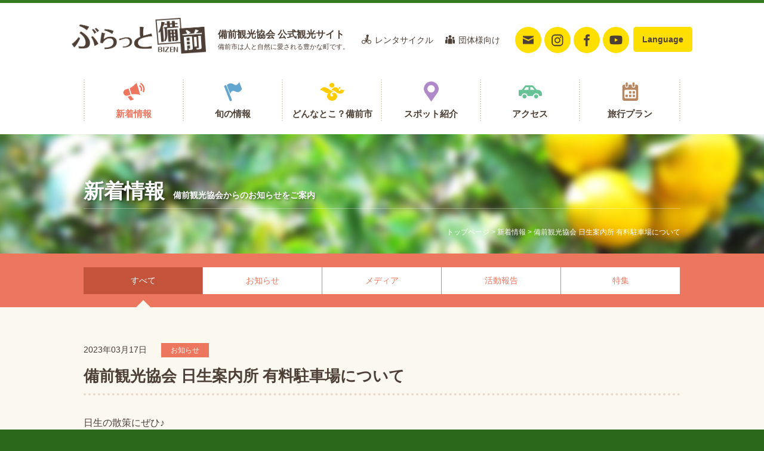

--- FILE ---
content_type: text/html
request_url: http://bizen-kanko.com/info/info_detail/index/594.html?cond_all=true&cond_id=595
body_size: 15297
content:
<!DOCTYPE html>
<html lang="ja">
<head>
<meta charset="utf-8">


        <title>備前観光協会 日生案内所 有料駐車場について | 新着情報 | ぶらっと備前・備前観光協会</title>

    
    
<link rel="shortcut icon"    href="/img/favicon.ico" />

<link rel="apple-touch-icon" href="/img/apple-touch-icon.png" />

<meta name="viewport" content="width=device-width,initial-scale=1.0,minimum-scale=1.0,maximum-scale=1.0,user-scalable=yes">
<meta name="format-detection" content="telephone=no">

<link rel="stylesheet" href="/css/default.css">
<link rel="stylesheet" href="/css/style.css">
<link rel="stylesheet" href="/css/lightbox-0.5.css">


<script src="/js/jquery-1.8.3.min.js"></script>
<script src="/js/yuga.js"></script>
<script src="/js/respond.min.js"></script>
<script src="/js/jquery.sidr.min.js"></script>
<script src="/js/jquery.matchHeight.js"></script>

<script>
$(document).ready(function() {
	$('.spMenu').sidr();
});

$(function(){
	$('ul.matchHeight li').matchHeight();
});
</script>

<script src="/js/jquery.lightbox-0.5.min.js"></script>
<script>
$(function() {
	$('a.for_light_box').lightBox({
		imageLoading:  '/img/lightbox-ico-loading.gif',
		imageBtnClose: '/img/lightbox-btn-close.gif',
		imageBtnPrev:  '/img/lightbox-btn-prev.gif',
		imageBtnNext:  '/img/lightbox-btn-next.gif',
		imageBlank:    '/img/lightbox-blank.gif',
	});
});
</script>

<!--[if lt IE 9]>
<script src="/js/html5shiv.js"></script>
<![endif]-->

<script>
  (function(i,s,o,g,r,a,m){i['GoogleAnalyticsObject']=r;i[r]=i[r]||function(){
  (i[r].q=i[r].q||[]).push(arguments)},i[r].l=1*new Date();a=s.createElement(o),
  m=s.getElementsByTagName(o)[0];a.async=1;a.src=g;m.parentNode.insertBefore(a,m)
  })(window,document,'script','//www.google-analytics.com/analytics.js','ga');

  ga('create', 'UA-68587253-1', 'auto');
  ga('send', 'pageview');
</script>
	
	<!-- Google tag (gtag.js) -->
	<script async src="https://www.googletagmanager.com/gtag/js?id=G-0677M5BBCR"></script>
	<script>
		window.dataLayer = window.dataLayer || [];
		function gtag(){dataLayer.push(arguments);}
		gtag('js', new Date());

		gtag('config', 'G-0677M5BBCR');
	</script>
	
</head>

<body class="infoDtlBody">

<div id="page">

	<header id="globalHeader">
<div id="header-inner">

<div id="header-logo">
<h1><a href="http://bizen-kanko.com/" title="ぶらっと備前"><img src="/img/logo1.png" alt="ぶらっと備前"></a></h1>
<p class="headLead"><strong>備前観光協会 公式観光サイト</strong><br>備前市は人と自然に愛される豊かな町です。</p>
</div>

<p class="spBtn"><a class="spMenu" href="#sidr"><span>MENU</span></a></p>

<ul id="utilityNav">
  <li class="unav1 icon_cycle"><a href="/info/info_detail/index/145.html?cond_all=true"       title="レンタサイクル">レンタサイクル</a></li>
  <li class="unav1 icon_group"><a href="http://bizen-kanko.com/pages/group.html"               title="団体様向け">団体様向け</a></li>
  <li><a href="http://bizen-kanko.com/contact/contact_register.html" title="お問い合わせ" class="unav_icon icon_contact"></a></li>
  <li><a href="https://www.instagram.com/bizenkanko/" title="instagram" class="unav_icon icon_instagram" target="_blank"></a></li>
  <li><a href="https://www.facebook.com/bizenkanko/" title="facebook" class="unav_icon icon_facebook" target="_blank"></a></li>
  <li><a href="https://www.youtube.com/@bizen-kanko" title="youtube" class="unav_icon icon_youtube" target="_blank"></a></li>
  <li class="unav3"><a href="/info/info_detail/index/143.html?cond_all=true" title="Language">Language</a></li>


</ul>

<ul id="globalNav">
<li class="gnav1"><a href="http://bizen-kanko.com/info/info_search.html"    title="新着情報">新着情報</a></li>
<li class="gnav2"><a href="http://bizen-kanko.com/event/event_search.html"  title="旬の情報">旬の情報</a></li>
<li class="gnav3"><a href="http://bizen-kanko.com/pages/bizen.html"          title="どんなとこ？備前市">どんなとこ？備前市</a></li>
<li class="gnav4"><a href="http://bizen-kanko.com/spot/spot_search/top.html" title="スポット紹介">スポット紹介</a></li>
<li class="gnav5"><a href="http://bizen-kanko.com/pages/access.html"          title="アクセス">アクセス</a></li>
<li class="gnav6"><a href="http://bizen-kanko.com/plan/plan_search.html"           title="旅行プラン">旅行プラン</a></li>
</ul>

</div>
</header>

	<div id="pageName1" class="pnInfo">
<div id="pninner">
<h2>新着情報<span>備前観光協会からのお知らせをご案内</span></h2>
<p class="topicPath">
  <a href="http://bizen-kanko.com/">トップページ</a>
    &gt; <a href="http://bizen-kanko.com/info/info_search/search_again.html">新着情報</a>
  &gt; 備前観光協会 日生案内所 有料駐車場について  </p>
</div>
</div>

<div id="pageNav">
<ul>
<li class="current"><a href="http://bizen-kanko.com/info/info_search.html">すべて</a></li>
<li><a href="http://bizen-kanko.com/info/info_search.html?cond_category=1">お知らせ</a></li>
<li><a href="http://bizen-kanko.com/info/info_search.html?cond_category=2">メディア</a></li>
<li><a href="http://bizen-kanko.com/info/info_search.html?cond_category=3">活動報告</a></li>
<li><a href="http://bizen-kanko.com/info/info_search.html?cond_category=4">特集</a></li>
</ul>
</div>


	<div id="contents">

		<div id="main">

		
<section id="infoDetail">


<div class="ttl">
<p class="date">
  2023年03月17日  <span class="label1">お知らせ</span>
</p>
<h3>
  備前観光協会 日生案内所 有料駐車場について  </h3>
</div>

<div class="txt">
日生の散策にぜひ♪<br />
<br />
<br />
<img alt="" src="http://free-line-design.com/b/b_ornament_3/png/b_ornament_3_2M.png" style="width: 754px; height: 14px;" /><br />
<br />
<strong><span style="font-size:20px;">★駐車場の場所<span style="font-size:18px;">（2ヶ所ございます）</span></span></strong><br />
<br />
<a href="https://goo.gl/maps/smEuoWcQ79kzAAiC9"><u>①JR日生駅周辺</u></a><br />
<img alt="" src="/media_images/0/images/_________(2).png" style="width: 659px; height: 640px;" /><br />
※赤枠の中の『有料駐車場』とブロックに書かれている箇所に駐車してください。<br />
※赤枠の中は全てが有料駐車場ではなく、月極契約されている箇所もございます。<br />
　必ず『有料駐車場』と書いているブロックの場所に駐車してください。<br />
<br />
<br />
<br />
<u>②小豆島フェリー乗船場所周辺</u><br />
<img alt="" src="/media_images/0/images/_________2.png" style="width: 600px; height: 405px;" /><br />
※赤枠の中の『有料駐車場』とブロックに書かれている箇所に駐車してください。<br />
※赤枠の中は全てが有料駐車場ではなく、月極契約されている箇所もございます。<br />
必ず『有料駐車場』と書いているブロックの場所に駐車してください。<br />
<br />
<br />
<strong><span style="font-size:20px;">★駐車場料金<span style="font-size:24px;">（前払い制）</span></span></strong><br />
1日&hellip;普通車/300円・大型バス/1,000円<br />
（※大型バスの場合は小豆島フェリー側駐車場の2区画使用して駐車してください　1,000円）<br />
<br />
1泊&hellip;普通車/1,000円<br />
<br />
<br />
<br />
<strong><span style="font-size:20px;">★駐車場支払い方法</span></strong><br />
<u>①サンバースビル1階　備前観光協会 日生案内所にてお支払い</u><br />
9：00～17：00（毎週木曜日・年末年始及び臨時休館日を除く）であれば、<br />
上記場所にてお支払いいただけます。【キャッシュレス支払い可・領収書発行可】<br />
<br />
<br />
<u>②JR日生駅側駐車場の小屋にて支払い</u><br />
<img alt="" src="/media_images/0/images/_________3.png" style="width: 654px; height: 720px;" /><br />
※小屋は無人です<br />
※車番等を記入する用紙を小屋に準備しています（下記画像）<br />
<img alt="" src="/media_images/0/images/IMG_1355.jpg" style="width: 300px; height: 284px;" /><br />
　必ず裏表記入し、置いてあるビニール袋に料金と用紙を入れ、<br />
　小屋のポストに投函してください。<br />
※小屋にてお支払いいただく場合は、【キャッシュレス支払い不可・領収書発行不可】です。<br />
<br />
<br />
<span style="font-size:20px;"><strong>★その他注意事項</strong></span><br />
<span style="color:#FF0000;"><strong>&bull;</strong></span><u><strong><span style="color:#FF0000;"><strong> </strong>﻿8/13は「ひなせみなとまつり」開催に伴い、8/12~14の間は当駐車場はご利用いただけません。</span></strong></u><br />
上記期間中に停められている場合をはじめ、無断駐車の場合は、レッカー車で移動させていただきます。（レッカー代は実費ご負担いただきます。）<br />
<br />
&bull; ﻿駐車場での事故・トラブル等の責任は一切負うことはできません。<br />
<br />
&nbsp;</div>



<ul class="pager">
    <li><a href="http://bizen-kanko.com/info/info_detail/index/595.html?cond_all=true&cond_id=594">&laquo; 前のページ</a></li>
    <li><a href="http://bizen-kanko.com/info/info_search/search_again.html">一覧へ戻る</a></li>
    <li><a href="http://bizen-kanko.com/info/info_detail/index/593.html?cond_all=true&cond_id=594">次のページ &raquo;</a></li>
</ul>


</section>

		</div>

	</div>

	<footer id="globalFooter">
<div id="footer-inner">
<div class="footLft">
<p class="logo"><img src="/img/logo2.png" alt="ぶらっと備前"></p>
<p class="add"><strong>備前観光協会</strong><br>
〒701-3202 岡山県備前市日生町寒河2570-31 サンバース内<br>
TEL:0869-72-1919　FAX:0869-72-0066</p>
</div>
<ul class="footNav">
<li><a href="http://bizen-kanko.com/"                            title="トップページ">トップページ</a></li>
<li><a href="http://bizen-kanko.com/info/info_search.html"         title="新着情報">新着情報</a></li>
<li><a href="http://bizen-kanko.com/event/event_search.html"       title="旬の情報">旬の情報</a></li>
<li><a href="http://bizen-kanko.com/pages/bizen.html"               title="どんなとこ？備前市">どんなとこ？備前市</a></li>
<li><a href="http://bizen-kanko.com/spot/spot_search/top.html"      title="スポット紹介">スポット紹介</a></li>
<li><a href="http://bizen-kanko.com/pages/access.html"               title="アクセス">アクセス</a></li>
<li><a href="http://bizen-kanko.com/plan/plan_search.html"          title="旅行プラン">旅行プラン</a></li>
<li><a href="/info/info_detail/index/143.html?cond_all=true"       title="Visitors">Visitors</a></li>
<li><a href="/info/info_detail/index/145.html?cond_all=true"       title="レンタサイクル">レンタサイクル</a></li>
<li><a href="http://bizen-kanko.com/pages/link.html"                title="リンク集">リンク集</a></li>
<li><a href="http://bizen-kanko.com/pages/sitemap.html"             title="サイトマップ">サイトマップ</a></li>
<li><a href="http://bizen-kanko.com/pages/group.html"               title="団体様向け">団体様向け</a></li>
<li><a href="http://bizen-kanko.com/contact/contact_register.html" title="お問い合わせ">お問い合わせ</a></li>
</ul>
</div>
<p id="copyright">&copy; 2015 備前観光協会</p>
</footer>

<!-- / #page --></div>

<div id="sidr">
<div id="sidrHeader">
<p class="sidrLogo"><a href="http://bizen-kanko.com/"><img src="/img/logo2.png" alt="ぶらっと備前"></a></p>
<p class="closeBtn"><a class="spMenu" href="#sidr">&times;</a></p>
</div>
<ul class="navIcon">
<li class="gnav1"><a href="http://bizen-kanko.com/info/info_search.html"    title="新着情報">新着情報</a></li>
<li class="gnav2"><a href="http://bizen-kanko.com/event/event_search.html"  title="旬の情報">旬の情報</a></li>
<li class="gnav3"><a href="http://bizen-kanko.com/pages/bizen.html"          title="どんなとこ？備前市">どんなとこ？備前市</a></li>
<li class="gnav4"><a href="http://bizen-kanko.com/spot/spot_search/top.html" title="スポット紹介">スポット紹介</a></li>
<li class="gnav5"><a href="http://bizen-kanko.com/pages/access.html"          title="アクセス">アクセス</a></li>
<li class="gnav6"><a href="http://bizen-kanko.com/plan/plan_search.html"     title="旅行プラン">旅行プラン</a></li>
</ul>
<ul class="navList">

  <li><a href="http://bizen-kanko.com/pages/link.html" title="リンク集">リンク集</a></li>
  <li><a href="http://bizen-kanko.com/pages/sitemap.html" title="サイトマップ">サイトマップ</a></li>
  <li><a href="/info/info_detail/index/145.html?cond_all=true" title="レンタサイクル">レンタサイクル</a></li>
  <li><a href="http://bizen-kanko.com/pages/group.html" title="団体様向け">団体様向け</a></li>
  <li><a href="http://bizen-kanko.com/contact/contact_register.html" title="お問い合わせ">お問い合わせ</a></li>
  <li><a href="https://www.instagram.com/bizenkanko/" title="instagram" target="_blank">instagram</a></li>
  <li><a href="https://www.facebook.com/bizenkanko/" title="facebook" target="_blank">facebook</a></li>
  <li><a href="https://www.youtube.com/@bizen-kanko" title="youtube" target="_blank">youtube</a></li>
  <li><a href="/info/info_detail/index/143.html?cond_all=true" title="Visitors">Visitors</a></li>

</ul>
</div>

</div>
<!-- /page -->

<div id="sidr">
<div id="sidrHeader">
<p class="sidrLogo"><a href="http://bizen-kanko.com/"><img src="/img/logo2.png" alt="ぶらっと備前"></a></p>
<p class="closeBtn"><a class="spMenu" href="#sidr">&times;</a></p>
</div>
<ul class="navIcon">
<li class="gnav1"><a href="http://bizen-kanko.com/info/info_search.html" title="新着情報">新着情報</a></li>
<li class="gnav2"><a href="http://bizen-kanko.com/event/event_search.html" title="旬の情報">旬の情報</a></li>
<li class="gnav3"><a href="http://bizen-kanko.com/pages/bizen.html" title="どんなとこ？備前市">どんなとこ？備前市</a></li>
<li class="gnav4"><a href="http://bizen-kanko.com/spot/spot_search/top.html" title="スポット紹介">スポット紹介</a></li>
<li class="gnav5"><a href="http://bizen-kanko.com/pages/access.html" title="アクセス">アクセス</a></li>
<li class="gnav6"><a href="http://bizen-kanko.com/plan/plan_search.html" title="旅行プラン">旅行プラン</a></li>
</ul>
<ul class="navList">
<li class="gnav1"><a href="http://bizen-kanko.com/pages/link.html" title="リンク集">リンク集</a></li>
<li class="gnav2"><a href="http://bizen-kanko.com/pages/sitemap.html" title="サイトマップ">サイトマップ</a></li>
<li class="gnav3"><a href="http://bizen-kanko.com/pages/group.html" title="団体様向け">団体様向け</a></li>
<li class="gnav4"><a href="http://bizen-kanko.com/contact/contact_register.html" title="お問い合わせ">お問い合わせ</a></li>
</ul>
</div>

</body>
</html>


--- FILE ---
content_type: text/css
request_url: http://bizen-kanko.com/css/style.css
body_size: 162081
content:
@charset "utf-8";

/*-----------------------------------------------------
	CSS information
	各ページスタイル
	site name : 備前観光協会
	file name : style.css
-----------------------------------------------------*/

html {
	overflow-y:scroll;
	background:#2B681C;
}

body {
	font-family: "メイリオ", "Meiryo", verdana, "ヒラギノ角ゴ Pro W3", "Hiragino Kaku Gothic Pro", Osaka, "ＭＳ Ｐゴシック", "MS PGothic", Sans-Serif;
	text-align:left;
	color:#4D3F36;
	font-size:14px;
	line-height:1.8em;
	background:#FBF8F0;
}

/*	link
-----------------------------------------------------*/

a:link,
a:visited {
	color:#FF6600;
	text-decoration:none;
}

a:hover,
a:active {
	color:#FF6600;
	text-decoration:underline;
}

a:hover img.over {
	filter:alpha(opacity=70);
	-moz-opacity:0.7;
	opacity:0.7;
	-ms-filter:"alpha(opacity=70)";
}

/*	clear
-----------------------------------------------------*/

.clr {
	clear:both;
}

/******************************************************
	パソコン用スタイル
******************************************************/

@media screen and (min-width:640px),print{

#globalHeader {
	width:100%;
	height:220px;
	background:#FFF;
	border-top:5px solid #337A21;
}

#globalHeader #header-inner {
	width:1040px;
	height:195px;
	margin:0 auto;
	padding-top:25px;
}

#globalHeader #header-inner #header-logo {
	float:left;
	height:68px;
	margin-bottom:35px;
}

#globalHeader #header-inner #header-logo h1 {
	float:left;
	overflow:hidden;
	margin-right:20px;
}

#globalHeader #header-inner #header-logo h1 img {
	width:225px;
}

#globalHeader #header-inner #header-logo p.headLead {
	float:left;
	font-size:11px;
	line-height:1.8em;
	padding-top:18px;
}

#globalHeader #header-inner #header-logo p.headLead strong {
	font-size:16px;
}

#globalHeader #header-inner ul#utilityNav {
	float:right;
	padding-top:15px;
	overflow:hidden;
}

#globalHeader #header-inner ul#utilityNav li {
	float:left;
}

#globalHeader #header-inner ul#utilityNav li.unav1 a {
	display:inline-block;
	margin-right:20px;
	margin-top:13px;
	padding-left:22px;
	font-size:14px;
	line-height:1.3em;
	color:#4D3F36;
}
#globalHeader #header-inner ul#utilityNav li.icon_cycle a {
	background:url(../img/icon_cycle.png) no-repeat 0 0;
	background-size:16px 16px;
	-o-background-size:16px 16px;
	-moz-background-size:16px 16px;
	-webkit-background-size:16px 16px;
	
}
#globalHeader #header-inner ul#utilityNav li.icon_group a {
	background:url(../img/icon_group.png) no-repeat 0 0;
	background-size:16px 16px;
	-o-background-size:16px 16px;
	-moz-background-size:16px 16px;
	-webkit-background-size:16px 16px;}
#globalHeader #header-inner ul#utilityNav li.unav2 a {
	display:inline-block;
	padding:12px 15px 12px 42px;
	font-size:14px;
	line-height:1.3em;
	font-weight:bold;
	color:#4D3F36;
	background:#FFDF00 url(../img/icon_mail.png) no-repeat 15px center;
	background-size:20px 15px;
	-o-background-size:20px 15px;
	-moz-background-size:20px 15px;
	-webkit-background-size:20px 15px;
	
	-webkit-border-radius:5px;
	-moz-border-radius:5px;
	border-radius:5px;
}

#globalHeader #header-inner ul#utilityNav li.unav2 a:hover {
	text-decoration:none;
	background:#DDC100 url(../img/icon_mail.png) no-repeat 15px center;
	background-size:20px 15px;
	-o-background-size:20px 15px;
	-moz-background-size:20px 15px;
	-webkit-background-size:20px 15px;
}
	
#globalHeader #header-inner ul#utilityNav li.unav3 a {
	display:inline-block;
	margin: 0 0 0 .5em;
	padding:12px 15px;
	font-size:14px;
	line-height:1.3em;
	font-weight:bold;
	color:#4D3F36;
	background:#FFDF00;
	background-size:20px 15px;
	-o-background-size:20px 15px;
	-moz-background-size:20px 15px;
	-webkit-background-size:20px 15px;
	-webkit-border-radius:5px;
	-moz-border-radius:5px;
	border-radius:5px;
}

#globalHeader #header-inner ul#utilityNav li.unav3 a:hover {
	text-decoration:none;
	background:#DDC100;
	background-size:20px 15px;
	-o-background-size:20px 15px;
	-moz-background-size:20px 15px;
	-webkit-background-size:20px 15px;
}

.unav_icon {
	display: block;
	position: relative;
	width: 44px;
	height: 44px;
	background: #FFDF00;
	border-radius: 50px;
	margin-left: 5px;
}
.unav_icon:hover {
	background: #DDC100;
}
.icon_contact::after {
	content: '';
	display: block;
	position: absolute;
	width: 18px;
	height: 18px;
	background: url("../img/icon_mail.png") no-repeat;
	background-size: cover;
	top: 50%;
	left: 50%;
	transform: translate(-50%,-50%);
}
.icon_facebook::after {
	content: '';
	display: block;
	position: absolute;
	width: 22px;
	height: 22px;
	background: url("../img/icon_facebook.png") no-repeat;
	background-size: cover;
	top: 50%;
	left: 50%;
	transform: translate(-50%,-50%);
}
.icon_instagram::after {
	content: '';
	display: block;
	position: absolute;
	width: 22px;
	height: 22px;
	background: url("../img/icon_instagram.png") no-repeat;
	background-size: cover;
	top: 50%;
	left: 50%;
	transform: translate(-50%,-50%);
}
.icon_youtube::after {
	content: '';
	display: block;
	position: absolute;
	width: 22px;
	height: 22px;
	background: url("../img/icon_youtube.png") no-repeat;
	background-size: cover;
	top: 50%;
	left: 50%;
	transform: translate(-50%,-50%);
}

#globalHeader #header-inner ul#globalNav {
	clear:both;
	width:1000px;
	height:70px;
	margin:0 auto;
	overflow:hidden;
}

#globalHeader #header-inner ul#globalNav li {
	float:left;
}

#globalHeader #header-inner ul#globalNav li a {
	display:block;
	width:164px;
	padding:50px 0 5px 0;
	font-size:15px;
	line-height:1em;
	font-weight:bold;
	color:#4C3F35;
	text-align:center;
	border-left:2px dotted #E7DBCB;
}

#globalHeader #header-inner ul#globalNav li.gnav1 a {
	background:url(../img/gnav_icon_info.png) no-repeat center 0;
	background-size:41px 41px;
	-o-background-size:41px 41px;
	-moz-background-size:41px 41px;
	-webkit-background-size:41px 41px;
}

#globalHeader #header-inner ul#globalNav li.gnav2 a {
	background:url(../img/gnav_icon_event.png) no-repeat center 0;
	background-size:41px 41px;
	-o-background-size:41px 41px;
	-moz-background-size:41px 41px;
	-webkit-background-size:41px 41px;
}

#globalHeader #header-inner ul#globalNav li.gnav3 a {
	background:url(../img/gnav_icon_bizen.png) no-repeat center 0;
	background-size:41px 41px;
	-o-background-size:41px 41px;
	-moz-background-size:41px 41px;
	-webkit-background-size:41px 41px;
}

#globalHeader #header-inner ul#globalNav li.gnav4 a {
	background:url(../img/gnav_icon_spot.png) no-repeat center 0;
	background-size:41px 41px;
	-o-background-size:41px 41px;
	-moz-background-size:41px 41px;
	-webkit-background-size:41px 41px;
}

#globalHeader #header-inner ul#globalNav li.gnav5 a {
	background:url(../img/gnav_icon_access.png) no-repeat center 0;
	background-size:41px 41px;
	-o-background-size:41px 41px;
	-moz-background-size:41px 41px;
	-webkit-background-size:41px 41px;
}

#globalHeader #header-inner ul#globalNav li.gnav6 a {
	background:url(../img/gnav_icon_plan.png) no-repeat center 0;
	background-size:41px 41px;
	-o-background-size:41px 41px;
	-moz-background-size:41px 41px;
	-webkit-background-size:41px 41px;
	border-right:2px dotted #E7DBCB;
	width:166px;
}

#globalHeader #header-inner ul#globalNav li.gnav1 a:hover {
	text-decoration:none;
	color:#EC765E;
}
#globalHeader #header-inner ul#globalNav li.gnav2 a:hover {
	text-decoration:none;
	color:#63A6D0;
}
#globalHeader #header-inner ul#globalNav li.gnav3 a:hover {
	text-decoration:none;
	color:#F0C000;
}
#globalHeader #header-inner ul#globalNav li.gnav4 a:hover {
	text-decoration:none;
	color:#B089C8;
}
#globalHeader #header-inner ul#globalNav li.gnav5 a:hover {
	text-decoration:none;
	color:#67C296;
}
#globalHeader #header-inner ul#globalNav li.gnav6 a:hover {
	text-decoration:none;
	color:#B68761;
}


.infoBody    #globalHeader #header-inner ul#globalNav li.gnav1 a,
.infoDtlBody #globalHeader #header-inner ul#globalNav li.gnav1 a {
	cursor:default;
	color:#EC765E;
}

.eventBody    #globalHeader #header-inner ul#globalNav li.gnav2 a,
.eventDtlBody #globalHeader #header-inner ul#globalNav li.gnav2 a {
	cursor:default;
	color:#63A6D0;
}

.bizenBody #globalHeader #header-inner ul#globalNav li.gnav3 a {
	cursor:default;
	color:#F0C000;
}

.spotBody     #globalHeader #header-inner ul#globalNav li.gnav4 a,
.spotListBody #globalHeader #header-inner ul#globalNav li.gnav4 a,
.spotDtlBody  #globalHeader #header-inner ul#globalNav li.gnav4 a {
	cursor:default;
	color:#B089C8;
}

.accessBody #globalHeader #header-inner ul#globalNav li.gnav5 a {
	cursor:default;
	color:#67C296;
}

.planBody    #globalHeader #header-inner ul#globalNav li.gnav6 a,
.planDtlBody #globalHeader #header-inner ul#globalNav li.gnav6 a {
	cursor:default;
	color:#B68761;
}


p.spBtn, a.spMenu, #sidr {
	display:none;
}

/*-----------------------------------------------------
	pageName
-----------------------------------------------------*/

#pageName1 {
	width:100%;
	height:200px;
}

#pageName1.pnInfo {
	background:url(../img/info/pn_info_bg.jpg) no-repeat center 0;
	background-size:cover;
	-o-background-size:cover;
	-moz-background-size:cover;
	-webkit-background-size:cover;
}

#pageName1.pnEvent {
	background:url(../img/event/pn_event_bg.jpg) no-repeat center 0;
	background-size:cover;
	-o-background-size:cover;
	-moz-background-size:cover;
	-webkit-background-size:cover;
}

#pageName1.pnBizen {
	background:url(../img/bizen/pn_bizen_bg.jpg) no-repeat center 0;
	background-size:cover;
	-o-background-size:cover;
	-moz-background-size:cover;
	-webkit-background-size:cover;
}

#pageName1.pnSpot {
	background:url(../img/spot/pn_spot_bg.jpg) no-repeat center 0;
	background-size:cover;
	-o-background-size:cover;
	-moz-background-size:cover;
	-webkit-background-size:cover;
}

#pageName1.pnAccess {
	background:url(../img/access/pn_access_bg.jpg) no-repeat center 0;
	background-size:cover;
	-o-background-size:cover;
	-moz-background-size:cover;
	-webkit-background-size:cover;
}

#pageName1.pnPlan {
	background:url(../img/plan/pn_plan_bg.jpg) no-repeat center 0;
	background-size:cover;
	-o-background-size:cover;
	-moz-background-size:cover;
	-webkit-background-size:cover;
}

#pageName1.pnKashirajima {
	background:url(../img/kashirajima/pn_kashirajima_bg.jpg) no-repeat center 0;
	background-size:cover;
	-o-background-size:cover;
	-moz-background-size:cover;
	-webkit-background-size:cover;
}

#pageName1.pnPamphlet {
	background:url("../img/pamphlet/pn_pamphlet_bg.jpg") no-repeat center 0;
	background-size:cover;
	-o-background-size:cover;
	-moz-background-size:cover;
	-webkit-background-size:cover;
}

#pageName1 #pninner {
	width:1000px;
	height:200px;
	margin:0 auto;
}

#pageName1 #pninner h2 {
	font-size:34px;
	line-height:1em;
	color:#FFF;
	padding-top:78px;
	padding-bottom:12px;
	border-bottom:1px solid rgba(255,255,255,0.3);
	text-shadow:rgba(0,0,0,0.3) 2px 2px 3px;
}

#pageName1 #pninner h2 span {
	font-size:14px;
	line-height:1.3em;
	margin-left:1em;
}

#pageName1 #pninner p.topicPath {
	font-size:12px;
	line-height:1.5em;
	color:#FFF;
	padding-top:30px;
	text-align:right;
}

#pageName1 #pninner p.topicPath a {
	color:#FFF;
}

#pageName2 {
	width:100%;
	height:100px;
	background:#7CA822;
}

#pageName2 #pninner {
	width:1000px;
	height:100px;
	margin:0 auto;
	overflow:hidden;
}

#pageName2 #pninner h2 {
	float:left;
	font-size:30px;
	line-height:1em;
	color:#FFF;
	padding-top:37px;
}
#pageName2 #pninner p.topicPath {
	float:right;
	font-size:12px;
	line-height:1.5em;
	color:#FFF;
	padding-top:42px;
}

#pageName2 #pninner p.topicPath a {
	color:#FFF;
}

/*-----------------------------------------------------
	contents
-----------------------------------------------------*/

#contents {
	width:1000px;
	margin:0 auto;
	padding:60px 0;
}

/*-----------------------------------------------------
	トップページ
-----------------------------------------------------*/

/*	メイン画像
-----------------------------------------------------*/

.topBody #mainVisual {
	width:100%;
	height:540px;
	overflow:hidden;
}

.topBody #mainVisual .simply-scroll-container {
	position:relative;
}

.topBody #mainVisual .simply-scroll-clip {
	position:relative;
	overflow:hidden;
}

.topBody #mainVisual .simply-scroll-list {
	overflow:hidden;
}

.topBody #mainVisual .simply-scroll-list li {
	float:left;
	width:720px;
}

/*	備前市おすすめスポット紹介
-----------------------------------------------------*/

.topBody #spot {
	padding:60px 0;
	background:#F3EDE2;
}

.topBody #spot #spot-inner {
	width:1000px;
	margin:0 auto;
}

.topBody #spot #spot-inner h2 {
	font-size:40px;
	line-height:1.2em;
	color:#3F3026;
	margin-bottom:25px;
	padding-left:50px;
	background:url(../img/top/icon_spot.png) no-repeat 0 0;
	background-size:31px 43px;
	-o-background-size:31px 43px;
	-moz-background-size:31px 43px;
	-webkit-background-size:31px 43px;
}

.topBody #spot #spot-inner ul {
	width:1014px;
	overflow:hidden;
}

.topBody #spot #spot-inner ul li {
	float:left;
	margin-right:14px;
	padding:7px;
	background:#FFF;
	border-bottom:3px solid #EEE6D5;
}


.topBody #spot #spot-inner p.btn {
	margin-top:30px;
	font-size:20px;
	line-height:1.5em;
	text-align:center;
}

.topBody #spot #spot-inner p.btn a {
	display:inline-block;
	position:relative;
	color:#337920;
	width:290px;
	text-align:center;
	padding:14px;
	border:3px solid #337920;
	font-weight:bold;
}

.topBody #spot #spot-inner p.btn a:before {
	display:block;
	content:"";
	position:absolute;
	-webkit-transform:rotate(45deg);
	transform:rotate(45deg);
	top:50%;
	left:13px;
	width:16px;
	height:16px;
	margin-top:-8px;
	background:#337920;
}

.topBody #spot #spot-inner p.btn a:after {
	display:block;
	content:"";
	position:absolute;
	-webkit-transform:rotate(45deg);
	transform:rotate(45deg);
	top:50%;
	left:8px;
	width:16px;
	height:16px;
	margin-top:-8px;
	background:#F3EDE2;
}

.topBody #spot #spot-inner p.btn a:hover {
	text-decoration:none;
	background:#337920;
	color:#FFF;
}

.topBody #spot #spot-inner p.btn a:hover:before {
	background:#FFF;
}

.topBody #spot #spot-inner p.btn a:hover:after {
	background:#337920;
}

/*　メイン画像下のバナー　*/
.bnr-takeout {
	text-align: center;
	margin: 0 auto;
	width: 1060px;
	padding-bottom: 60px;
	display: flex;
	justify-content: space-between;
}
.bnr-takeout li {
	flex-basis: 49%;
}
/*	旬の情報
-----------------------------------------------------*/

.topBody #event {
	width:100%;
	background:#FBF8F0;
}

.topBody #event #event-inner {
	width:1000px;
	margin:0 auto;
	padding-top:60px;
}

.topBody #event #event-inner .ttl {
	overflow:hidden;
	margin-bottom:25px;
}

.topBody #event #event-inner .ttl h2 {
	font-size:38px;
	line-height:1.3em;
	color:#3F3026;
	padding-left:50px;
	background:url(../img/top/icon_event.png) no-repeat 0 center;
	background-size:38px 41px;
	-o-background-size:38px 41px;
	-moz-background-size:38px 41px;
	-webkit-background-size:38px 41px;
	float:left;
}

.topBody #event #event-inner .ttl h2 span {
	margin-left:20px;
	font-size:16px;
	line-height:1.3em;
}

.topBody #event #event-inner .ttl p {
	float:right;
}

.topBody #event #event-inner .ttl p a {
	display:inline-block;
	padding:14px 18px;
	font-size:14px;
	line-height:1.3em;
	font-weight:bold;
	color:#4D3F36;
	background:#FFDF00;
	background-size:20px 15px;
	-o-background-size:20px 15px;
	-moz-background-size:20px 15px;
	-webkit-background-size:20px 15px;
	-webkit-border-radius:5px;
	-moz-border-radius:5px;
	border-radius:5px;
}

.topBody #event #event-inner .ttl p a:hover {
	text-decoration:none;
	background:#DDC100;
	background-size:20px 15px;
	-o-background-size:20px 15px;
	-moz-background-size:20px 15px;
	-webkit-background-size:20px 15px;
}

.topBody #event #event-inner ul {
	width:1035px;
	overflow:hidden;
}

.topBody #event #event-inner ul li {
	margin-right:35px;
	margin-bottom:35px;
	float:left;
	width:310px;
	background:#FFF;
	border-bottom:3px solid #F3EDE2;
	position:relative;
}

.topBody #event #event-inner ul li a {
	display:block;
}

.topBody #event #event-inner ul li .image {
	width:310px;
	height:207px;
	display:table-cell;
	vertical-align:top;
	text-align:center;
	line-height:0;
	overflow:hidden;
}

.topBody #event #event-inner ul li a:hover .image img {
	filter:alpha(opacity=80);
	-moz-opacity:0.8;
	opacity:0.8;
	-ms-filter:"alpha(opacity=80)";
}

.topBody #event #event-inner ul li .dtl {
	padding:20px;
}

.topBody #event #event-inner ul li .dtl h3 {
	font-size:18px;
	line-height:1.3em;
	margin-bottom:20px;
}

.topBody #event #event-inner ul li .dtl .txt {
	font-size:14px;
	line-height:1.7em;
}

.topBody #event #event-inner ul li .dtl .period {
	margin-top:20px;
	width:250px;
	font-size:12px;
	line-height:1.5em;
	color:#94733A;
	padding:10px;
	background:#FFF3CA;
	-webkit-border-radius:5px;
	-moz-border-radius:5px;
	border-radius:5px;
}

.topBody #event #event-inner ul li .dtl .period .icon {
	display:block;
	padding-left:20px;
	background:url(../img/icon_calendar.png) no-repeat 0 1px;
	background-size:14px 14px;
	-o-background-size:14px 14px;
	-moz-background-size:14px 14px;
	-webkit-background-size:14px 14px;
}

.topBody #event #event-inner ul li .flag1 {
	position:absolute;
	top:30px;
	left:0;
	width:75px;
	height:58px;
	font-size:20px;
	line-height:58px;
	color:#FFF;
	text-align:center;
	background:url(../img/flag_bizen.png) no-repeat 0 0;
	background-size:75px 58px;
	-o-background-size:75px 58px;
	-moz-background-size:75px 58px;
	-webkit-background-size:75px 58px;
}

.topBody #event #event-inner ul li .flag2 {
	position:absolute;
	top:30px;
	left:0;
	width:75px;
	height:58px;
	font-size:20px;
	line-height:58px;
	color:#FFF;
	text-align:center;
	background:url(../img/flag_hinase.png) no-repeat 0 0;
	background-size:75px 58px;
	-o-background-size:75px 58px;
	-moz-background-size:75px 58px;
	-webkit-background-size:75px 58px;
}

.topBody #event #event-inner ul li .flag3 {
	position:absolute;
	top:30px;
	left:0;
	width:75px;
	height:58px;
	font-size:20px;
	line-height:58px;
	color:#FFF;
	text-align:center;
	background:url(../img/flag_yoshinaga.png) no-repeat 0 0;
	background-size:75px 58px;
	-o-background-size:75px 58px;
	-moz-background-size:75px 58px;
	-webkit-background-size:75px 58px;
}

.topBody #event #event-inner ul li .flag4 {
	position:absolute;
	top:30px;
	left:0;
	width:75px;
	height:58px;
	font-size:20px;
	line-height:58px;
	color:#FFF;
	text-align:center;
	background:url(../img/flag_all.png) no-repeat 0 0;
	background-size:75px 58px;
	-o-background-size:75px 58px;
	-moz-background-size:75px 58px;
	-webkit-background-size:75px 58px;
}


/*	新着情報
-----------------------------------------------------*/

.topBody #info {
	width:100%;
	background:#FBF8F0;
}

.topBody #info #info-inner {
	width:1000px;
	margin:0 auto;
	overflow:hidden;
	padding:25px 0 60px 0;
}

.topBody #info #info-inner .infoList {
	width:655px;
	float:left;
}

.topBody #info #info-inner .infoList .infoTtl {
	overflow:hidden;
	margin-bottom:25px;
}

.topBody #info #info-inner .infoList .infoTtl h2 {
	font-size:38px;
	line-height:1.3em;
	color:#3F3026;
	padding-left:53px;
	background:url(../img/top/icon_info.png) no-repeat 0 center;
	background-size:44px 37px;
	-o-background-size:44px 37px;
	-moz-background-size:44px 37px;
	-webkit-background-size:44px 37px;
	float:left;
}

.topBody #info #info-inner .infoList .infoTtl h2 span {
	margin-left:20px;
	font-size:16px;
	line-height:1.3em;
}

.topBody #info #info-inner .infoList .infoTtl p {
	float:right;
}

.topBody #info #info-inner .infoList .infoTtl p a {
	display:inline-block;
	padding:14px 18px;
	font-size:14px;
	line-height:1.3em;
	font-weight:bold;
	color:#4D3F36;
	background:#FFDF00;
	-webkit-border-radius:5px;
	-moz-border-radius:5px;
	border-radius:5px;
}

.topBody #info #info-inner .infoList .infoTtl p a:hover {
	text-decoration:none;
	background:#DDC100;
}

.topBody #info #info-inner .infoList ul {
	padding:5px 25px 25px 25px;
	border:1px solid #D6C6BC;
	background:#FFF;
}

.topBody #info #info-inner .infoList ul li a {
	display:block;
	padding:18px 0;
	border-bottom:1px dotted #D6C6BC;
}

.topBody #info #info-inner .infoList ul li a .date {
	margin-right:20px;
	float:left;
	color:#4D3F36;
}

.topBody #info #info-inner .infoList ul li a .label1 {
	margin-right:20px;
	float:left;
	color:#FFF;
	font-size:12px;
	line-height:1em;
	text-align:center;
	padding:6px 0;
	width:80px;
	background:#EC765E;
}

.topBody #info #info-inner .infoList ul li a .label2 {
	margin-right:20px;
	float:left;
	color:#FFF;
	font-size:12px;
	line-height:1em;
	text-align:center;
	padding:6px 0;
	width:80px;
	background:#F0910F;
}

.topBody #info #info-inner .infoList ul li a .label3 {
	margin-right:20px;
	float:left;
	color:#FFF;
	font-size:12px;
	line-height:1em;
	text-align:center;
	padding:6px 0;
	width:80px;
	background:#85A932;
}

.topBody #info #info-inner .infoList ul li a .label4 {
	margin-right:20px;
	float:left;
	color:#FFF;
	font-size:12px;
	line-height:1em;
	text-align:center;
	padding:6px 0;
	width:80px;
	background:#4D3F36;
}

.topBody #info #info-inner .infoList ul li a .ttl {
	display:block;
	overflow:hidden;
}

.topBody #info #info-inner .infoList ul li a:hover dd {
	text-decoration:underline;
}

.topBody #info #info-inner .infoList ul li a .ttl img {
	margin-left:5px;
	vertical-align:middle;
}


.topBody #info #info-inner .facebook {
	float:right;
	width:310px;
}

/*	バナー
-----------------------------------------------------*/

.topBody #banner {
	padding:25px 0 15px 0;
	background:#F3EDE2;
}

.topBody #banner #banner-inner {
	width:1000px;
	margin:0 auto;
	overflow:hidden;
}

.topBody #banner #banner-inner ul {
	width:1035px;
}

.topBody #banner #banner-inner ul li {
	float:left;
	margin-right:35px;
	margin-bottom:10px;
}

/*-----------------------------------------------------
	新着情報
-----------------------------------------------------*/

.infoBody #main #infoList {}

.infoBody #main #infoList h3 {
	font-size:30px;
	line-height:1.5em;
	color:#EC765E;
	padding-left:50px;
	background:url(../img/gnav_icon_info.png) no-repeat 0 0;
	background-size:41px 41px;
	-o-background-size:41px 41px;
	-moz-background-size:41px 41px;
	-webkit-background-size:41px 41px;
	border-bottom:3px solid #EC765E;
	padding-bottom:8px;
}

.infoBody #main #infoList ul {
	margin-top:20px;
}

.infoBody #main #infoList ul li a {
	display:block;
	padding:18px 0;
	border-bottom:1px solid #F3EDE2;
}

.infoBody #main #infoList ul li a .date {
	margin-right:20px;
	float:left;
	color:#4D3F36;
}

.infoBody #main #infoList ul li a .label1 {
	margin-right:20px;
	float:left;
	color:#FFF;
	font-size:12px;
	line-height:1em;
	text-align:center;
	padding:6px 0;
	width:80px;
	background:#EC765E;
}

.infoBody #main #infoList ul li a .label2 {
	margin-right:20px;
	float:left;
	color:#FFF;
	font-size:12px;
	line-height:1em;
	text-align:center;
	padding:6px 0;
	width:80px;
	background:#F0910F;
}

.infoBody #main #infoList ul li a .label3 {
	margin-right:20px;
	float:left;
	color:#FFF;
	font-size:12px;
	line-height:1em;
	text-align:center;
	padding:6px 0;
	width:80px;
	background:#85A932;
}

.infoBody #main #infoList ul li a .label4 {
	margin-right:20px;
	float:left;
	color:#FFF;
	font-size:12px;
	line-height:1em;
	text-align:center;
	padding:6px 0;
	width:80px;
	background:#4D3F36;
}

.infoBody #main #infoList ul li a .ttl {
	display:block;
	overflow:hidden;
}

.infoBody #main #infoList ul li a:hover dd {
	text-decoration:underline;
}

.infoBody #main #infoList ul li a .ttl img {
	margin-left:5px;
	vertical-align:middle;
}


.infoBody #main #infoList .pager {
	font-size:14px;
	line-height:1em;
	text-align:center;
	margin-top:40px;
	overflow:hidden;
}

.infoBody #main #infoList .pager a {
	background:#FFF;
	border-top:1px solid #EEE6D9;
	border-left:1px solid #EEE6D9;
	border-right:1px solid #E2D6C0;
	border-bottom:1px solid #DCCCB1;
	color:#938980;
}

.infoBody #main #infoList .pager a:hover {
	text-decoration:none;
	background:#F4F0E8;
}

.infoBody #main #infoList .pager a,
.infoBody #main #infoList .pager span {
	display:inline-block;
	padding:12px 15px;
	margin-right:1px;
	margin-bottom:4px;
	-webkit-border-radius:4px;
	-moz-border-radius:4px;
	border-radius:4px;
}

.infoBody #main #infoList .pager .current {
	background:#4D3F36;
	border:1px solid #4D3F36;
	color:#FFF;
}

/*-----------------------------------------------------
	新着情報詳細
-----------------------------------------------------*/

.infoDtlBody #main #infoDetail .ttl {
	margin-bottom:32px;
	padding-bottom:12px;
	border-bottom:4px dotted #E7DBCB;
}

.infoDtlBody #main #infoDetail .ttl p.date {
	font-size:14px;
	line-height:1.3em;
	margin-bottom:15px;
}

.infoDtlBody #main #infoDetail .ttl p.date span {
	margin-left:20px;
	display:inline-block;
	color:#FFF;
	font-size:12px;
	line-height:1em;
	text-align:center;
	padding:6px 0;
	width:80px;
}

.infoDtlBody #main #infoDetail .ttl p.date .label1 {
	background:#EC765E;
}

.infoDtlBody #main #infoDetail .ttl p.date .label2 {
	background:#F0910F;
}

.infoDtlBody #main #infoDetail .ttl p.date .label3 {
	background:#85A932;
}

.infoDtlBody #main #infoDetail .ttl p.date .label4 {
	background:#4D3F36;
}

.infoDtlBody #main #infoDetail .ttl h3 {
	font-size:26px;
	line-height:1.3em;
}

.infoDtlBody #main #infoDetail .ttl h3 img {
	vertical-align:middle;
	margin-left:10px;
}

.infoDtlBody #main #infoDetail .txt {
	font-size:16px;
	line-height:1.8em;
}

.infoDtlBody #main #infoDetail .image {
	overflow:hidden;
	width:880px;
	margin:0 auto;
}

.infoDtlBody #main #infoDetail .image ul {
	overflow:hidden;
	width:920px;
}

.infoDtlBody #main #infoDetail .image ul li {
	float:left;
	margin-right:40px;
	margin-top:35px;
}

.infoDtlBody #main #infoDetail .image ul li .caption {
	display:block;
	font-size:14px;
	line-height:1.5em;
	padding-top:8px;
	text-align:center;
}

.infoDtlBody #main #infoDetail .image ul li a:hover img {
	filter:alpha(opacity=70);
	-moz-opacity:0.7;
	opacity:0.7;
	-ms-filter:"alpha(opacity=70)";
}

.infoDtlBody #main #infoDetail ul.files {
	border-top:1px solid #F3EDE2;
	margin-top:35px;
}

.infoDtlBody #main #infoDetail ul.files li {
	border-bottom:1px solid #F3EDE2;
}

.infoDtlBody #main #infoDetail ul.files li a {
	display:block;
	padding:15px;
	line-height:1.6em;
}

.infoDtlBody #main #infoDetail ul.files li .pdf {
	float:left;
	background:#FF4A1E;
	color:#FFF;
	margin-right:1em;
	width:60px;
	text-align:center;
}

.infoDtlBody #main #infoDetail ul.files li .excel {
	float:left;
	background:#0A962D;
	color:#FFF;
	margin-right:1em;
	width:60px;
	text-align:center;
}

.infoDtlBody #main #infoDetail ul.files li .word {
	float:left;
	background:#0073AA;
	color:#FFF;
	margin-right:1em;
	width:60px;
	text-align:center;
}


.infoDtlBody #main #infoDetail ul.pager {
	display:table;
	margin:60px auto 0 auto;
}

.infoDtlBody #main #infoDetail ul.pager li {
	display:table-cell;
}

.infoDtlBody #main #infoDetail ul.pager li a {
	display:block;
	background:#FFF;
	border-top:1px solid #EEE6D9;
	border-left:1px solid #EEE6D9;
	border-right:1px solid #E2D6C0;
	border-bottom:1px solid #DCCCB1;
	font-size:14px;
	line-height:1em;
	color:#938980;
	margin:0 5px;
	padding:13px 15px;
	text-align:center;
	-webkit-border-radius:4px;
	-moz-border-radius:4px;
	border-radius:4px;
}

.infoDtlBody #main #infoDetail ul.pager li a:hover {
	background:#F4F0E8;
	text-decoration:none;
}

#infoDetail table {
	width: 100%;
}
#infoDetail table th,
#infoDetail table td{
	border: 1px solid #F3EDE2;
	padding: 1em;
}
#infoDetail table td {
	background: #fff;
}
/*-----------------------------------------------------
	新着情報一覧詳細　共通
-----------------------------------------------------*/

.infoBody #pageNav,
.infoDtlBody #pageNav {
	width:100%;
	height:90px;
	background:#EC765E;
}

.infoBody #pageNav ul,
.infoDtlBody #pageNav ul {
	width:1000px;
	margin:0 auto;
	overflow:hidden;
}

.infoBody #pageNav ul li,
.infoDtlBody #pageNav ul li {
	float:left;
	width:200px;
	height:90px;
	position:relative;
}

.infoBody #pageNav ul li a,
.infoDtlBody #pageNav ul li a {
	display:block;
	width:199px;
	height:45px;
	background:#FFF;
	font-size:14px;
	line-height:45px;
	color:#EC765E;
	text-align:center;
	margin-top:23px;
	border-right:1px solid #EC765E;
}

.infoBody #pageNav ul li a:hover,
.infoDtlBody #pageNav ul li a:hover {
	background:#FBE4DF;
	text-decoration:none;
}

.infoBody #pageNav ul li.current a,
.infoDtlBody #pageNav ul li.current a {
	background:#C4533C;
	color:#FFF;
	text-decoration:none;
	cursor:default;
}

.infoBody #pageNav ul li.current:before,
.infoDtlBody #pageNav ul li.current:before {
	content:"";
	position:absolute;
	bottom:0;
	left:50%;
	display:block;
	width:0px;
	height:0px;
	border-style:solid;
	border-width:0 12px 12px 12px;
	border-color:transparent transparent #FBF8F0 transparent;
	z-index:10;
	margin-left:-12px;
}

/*-----------------------------------------------------
	旬の情報
-----------------------------------------------------*/

.eventBody #main #eventList {}

.eventBody #main #eventList h3 {
	margin-bottom:35px;
	font-size:30px;
	line-height:1.5em;
	color:#63A6D0;
	padding-left:50px;
	background:url(../img/gnav_icon_event.png) no-repeat 0 0;
	background-size:41px 41px;
	-o-background-size:41px 41px;
	-moz-background-size:41px 41px;
	-webkit-background-size:41px 41px;
	border-bottom:3px solid #63A6D0;
	padding-bottom:8px;
}

.eventBody #main #eventList ul {
	width:1035px;
	overflow:hidden;
}

.eventBody #main #eventList ul li {
	margin-right:35px;
	margin-bottom:35px;
	float:left;
	width:310px;
	background:#FFF;
	border-bottom:3px solid #F3EDE2;
	position:relative;
}

.eventBody #main #eventList ul li a {
	display:block;
}

.eventBody #main #eventList ul li .image {
	width:310px;
	height:207px;
	display:table-cell;
	vertical-align:top;
	text-align:center;
	line-height:0;
	overflow:hidden;
}

.eventBody #main #eventList ul li a:hover .image img {
	filter:alpha(opacity=80);
	-moz-opacity:0.8;
	opacity:0.8;
	-ms-filter:"alpha(opacity=80)";
}

.eventBody #main #eventList ul li .dtl {
	padding:20px;
}

.eventBody #main #eventList ul li .dtl h4 {
	font-size:18px;
	line-height:1.3em;
	margin-bottom:20px;
}

.eventBody #main #eventList ul li .dtl .txt {
	font-size:14px;
	line-height:1.7em;
}

.eventBody #main #eventList ul li .dtl .period {
	margin-top:20px;
	width:250px;
	font-size:12px;
	line-height:1.5em;
	color:#94733A;
	padding:10px;
	background:#FFF3CA;
	-webkit-border-radius:5px;
	-moz-border-radius:5px;
	border-radius:5px;
}

.eventBody #main #eventList ul li .dtl .period .icon {
	display:block;
	padding-left:20px;
	background:url(../img/icon_calendar.png) no-repeat 0 1px;
	-o-background-size:14px 14px;
	-moz-background-size:14px 14px;
	-webkit-background-size:14px 14px;
	background-size:14px 14px;
}

.eventBody #main #eventList ul li .flag1 {
	position:absolute;
	top:30px;
	left:0;
	width:75px;
	height:58px;
	font-size:20px;
	line-height:58px;
	color:#FFF;
	text-align:center;
	background:url(../img/flag_bizen.png) no-repeat 0 0;
	-o-background-size:75px 58px;
	-moz-background-size:75px 58px;
	-webkit-background-size:75px 58px;
	background-size:75px 58px;
}

.eventBody #main #eventList ul li .flag2 {
	position:absolute;
	top:30px;
	left:0;
	width:75px;
	height:58px;
	font-size:20px;
	line-height:58px;
	color:#FFF;
	text-align:center;
	background:url(../img/flag_hinase.png) no-repeat 0 0;
	-o-background-size:75px 58px;
	-moz-background-size:75px 58px;
	-webkit-background-size:75px 58px;
	background-size:75px 58px;
}

.eventBody #main #eventList ul li .flag3 {
	position:absolute;
	top:30px;
	left:0;
	width:75px;
	height:58px;
	font-size:20px;
	line-height:58px;
	color:#FFF;
	text-align:center;
	background:url(../img/flag_yoshinaga.png) no-repeat 0 0;
	-o-background-size:75px 58px;
	-moz-background-size:75px 58px;
	-webkit-background-size:75px 58px;
	background-size:75px 58px;
}


.eventBody #main #eventList ul li .flag4 {
	position:absolute;
	top:30px;
	left:0;
	width:75px;
	height:58px;
	font-size:20px;
	line-height:58px;
	color:#FFF;
	text-align:center;
	background:url(../img/flag_all.png) no-repeat 0 0;
	-o-background-size:75px 58px;
	-moz-background-size:75px 58px;
	-webkit-background-size:75px 58px;
	background-size:75px 58px;
}

.eventBody #main #eventList .pager {
	font-size:14px;
	line-height:1em;
	text-align:center;
	overflow:hidden;
}

.eventBody #main #eventList .pager a {
	background:#FFF;
	border-top:1px solid #EEE6D9;
	border-left:1px solid #EEE6D9;
	border-right:1px solid #E2D6C0;
	border-bottom:1px solid #DCCCB1;
	color:#938980;
}

.eventBody #main #eventList .pager a:hover {
	text-decoration:none;
	background:#F4F0E8;
}

.eventBody #main #eventList .pager a,
.eventBody #main #eventList .pager span {
	display:inline-block;
	padding:12px 15px;
	margin-right:1px;
	margin-bottom:4px;
	-webkit-border-radius:4px;
	-moz-border-radius:4px;
	border-radius:4px;
}

.eventBody #main #eventList .pager .current {
	background:#4D3F36;
	border:1px solid #4D3F36;
	color:#FFF;
}

/*-----------------------------------------------------
	旬の情報詳細
-----------------------------------------------------*/

.eventDtlBody #main #eventDetail #lftClm {
	float:left;
	width:535px;
	margin-bottom:60px;
}

.eventDtlBody #main #eventDetail #lftClm .ttl {
	margin-bottom:30px;
	padding-bottom:15px;
	border-bottom:4px dotted #E7DBCB;
	overflow:hidden;
}

.eventDtlBody #main #eventDetail #lftClm .ttl p.date {
	font-size:14px;
	line-height:1.3em;
	margin-bottom:15px;
}

.eventDtlBody #main #eventDetail #lftClm .ttl p.flag1 {
	float:left;
	width:75px;
	height:58px;
	font-size:20px;
	line-height:58px;
	color:#FFF;
	text-align:center;
	margin-right:20px;
	background:url(../img/flag_bizen.png) no-repeat 0 0;
	background-size:75px 58px;
	-o-background-size:75px 58px;
	-moz-background-size:75px 58px;
	-webkit-background-size:75px 58px;
}

.eventDtlBody #main #eventDetail #lftClm .ttl p.flag2 {
	float:left;
	width:75px;
	height:58px;
	font-size:20px;
	line-height:58px;
	color:#FFF;
	text-align:center;
	margin-right:20px;
	background:url(../img/flag_hinase.png) no-repeat 0 0;
	background-size:75px 58px;
	-o-background-size:75px 58px;
	-moz-background-size:75px 58px;
	-webkit-background-size:75px 58px;
}

.eventDtlBody #main #eventDetail #lftClm .ttl p.flag3 {
	float:left;
	width:75px;
	height:58px;
	font-size:20px;
	line-height:58px;
	color:#FFF;
	text-align:center;
	margin-right:20px;
	background:url(../img/flag_yoshinaga.png) no-repeat 0 0;
	background-size:75px 58px;
	-o-background-size:75px 58px;
	-moz-background-size:75px 58px;
	-webkit-background-size:75px 58px;
}

.eventDtlBody #main #eventDetail #lftClm .ttl p.flag4 {
	float:left;
	width:75px;
	height:58px;
	font-size:20px;
	line-height:58px;
	color:#FFF;
	text-align:center;
	margin-right:20px;
	background:url(../img/flag_all.png) no-repeat 0 0;
	background-size:75px 58px;
	-o-background-size:75px 58px;
	-moz-background-size:75px 58px;
	-webkit-background-size:75px 58px;
}

.eventDtlBody #main #eventDetail #lftClm .ttl h3 {
	font-size:30px;
	line-height:1.3em;
	padding-top:12px;
	overflow:hidden;
}

.eventDtlBody #main #eventDetail #lftClm .txt {
	font-size:16px;
	line-height:1.8em;
}

.eventDtlBody #main #eventDetail #lftClm .table1 {
	margin-top:35px;
	width:100%;
}

.eventDtlBody #main #eventDetail #lftClm .table1 th {
	background:#F7F2E9;
	width:120px;
	padding:12px;
	border:1px solid #E7DBCB;
	text-align:center;
}

.eventDtlBody #main #eventDetail #lftClm .table1 td {
	background:#FFF;
	padding:12px;
	border:1px solid #E7DBCB;
	text-align:left;
}


.eventDtlBody #main #eventDetail #ritClm {
	float:right;
	width:420px;
	margin-bottom:60px;
}

.eventDtlBody #main #eventDetail #ritClm ul li {
	margin-bottom:30px;
}

.eventDtlBody #main #eventDetail #ritClm ul li .image {
	display:block;
	width:420px;
	text-align:center;
}

.eventDtlBody #main #eventDetail #ritClm ul li .caption {
	display:block;
	font-size:14px;
	line-height:1.5em;
	padding-top:8px;
	text-align:center;
}

.eventDtlBody #main #eventDetail #ritClm ul li a:hover img {
	filter:alpha(opacity=70);
	-moz-opacity:0.7;
	opacity:0.7;
	-ms-filter:"alpha(opacity=70)";
}

.eventDtlBody #main #eventDetail ul.files {
	clear:both;
	overflow:hidden;
	border-top:1px solid #F3EDE2;
}

.eventDtlBody #main #eventDetail ul.files li {
	border-bottom:1px solid #F3EDE2;
}

.eventDtlBody #main #eventDetail ul.files li a {
	display:block;
	padding:15px;
	line-height:1.6em;
}

.eventDtlBody #main #eventDetail ul.files li .pdf {
	float:left;
	background:#FF4A1E;
	color:#FFF;
	margin-right:1em;
	width:60px;
	text-align:center;
}

.eventDtlBody #main #eventDetail ul.files li .excel {
	float:left;
	background:#0A962D;
	color:#FFF;
	margin-right:1em;
	width:60px;
	text-align:center;
}

.eventDtlBody #main #eventDetail ul.files li .word {
	float:left;
	background:#0073AA;
	color:#FFF;
	margin-right:1em;
	width:60px;
	text-align:center;
}


.eventDtlBody #main #eventDetail ul.pager {
	display:table;
	margin:60px auto 0 auto;
	clear:both;
}

.eventDtlBody #main #eventDetail ul.pager li {
	display:table-cell;
}

.eventDtlBody #main #eventDetail ul.pager li a {
	display:block;
	background:#FFF;
	border-top:1px solid #EEE6D9;
	border-left:1px solid #EEE6D9;
	border-right:1px solid #E2D6C0;
	border-bottom:1px solid #DCCCB1;
	font-size:14px;
	line-height:1em;
	color:#938980;
	margin:0 5px;
	padding:13px 15px;
	text-align:center;
	-webkit-border-radius:4px;
	-moz-border-radius:4px;
	border-radius:4px;
}

.eventDtlBody #main #eventDetail ul.pager li a:hover {
	background:#F4F0E8;
	text-decoration:none;
}

/*-----------------------------------------------------
	旬の情報一覧詳細　共通
-----------------------------------------------------*/

.eventBody #pageNav,
.eventDtlBody #pageNav {
	width:100%;
	height:90px;
	background:#63A6D0;
}

.eventBody #pageNav ul,
.eventDtlBody #pageNav ul {
	width:1000px;
	margin:0 auto;
	overflow:hidden;
}

.eventBody #pageNav ul li,
.eventDtlBody #pageNav ul li {
	float:left;
	width:200px;
	height:90px;
	position:relative;
}

.eventBody #pageNav ul li a,
.eventDtlBody #pageNav ul li a {
	display:block;
	width:199px;
	height:45px;
	background:#FFF;
	font-size:14px;
	line-height:45px;
	color:#63A6D0;
	text-align:center;
	margin-top:23px;
	border-right:1px solid #63A6D0;
}

.eventBody #pageNav ul li a:hover,
.eventDtlBody #pageNav ul li a:hover {
	background:#E0EDF6;
	text-decoration:none;
}

.eventBody #pageNav ul li.current a,
.eventDtlBody #pageNav ul li.current a {
	background:#477C9C;
	color:#FFF;
	text-decoration:none;
	cursor:default;
}

.eventBody #pageNav ul li.current:before,
.eventDtlBody #pageNav ul li.current:before {
	content:"";
	position:absolute;
	bottom:0;
	left:50%;
	display:block;
	width:0px;
	height:0px;
	border-style:solid;
	border-width:0 12px 12px 12px;
	border-color:transparent transparent #FBF8F0 transparent;
	z-index:10;
	margin-left:-12px;
}

/*-----------------------------------------------------
	どんなとこ？備前市
-----------------------------------------------------*/

.bizenBody #main #bizen {
	margin-bottom:60px;
}

.bizenBody #main #bizen h3 {
	padding:15px;
	font-size:20px;
	line-height:1.3em;
	border-top:4px solid #337A21;
	background:#FFF;
	margin-bottom:30px;
	-webkit-box-shadow:0px 2px 1px 0px rgba(63,48,38, 0.2);
	-moz-box-shadow:0px 2px 1px 0px rgba(63,48,38, 0.2);
	box-shadow:0px 2px 1px 0px rgba(63,48,38, 0.2);
}

.bizenBody #main #bizen p.lead {
	padding:0 15px;
}

.bizenBody #main #bizen .inner {
	margin-top:30px;
	background:#FFF;
	padding:50px;
	-webkit-box-shadow:0px 2px 1px 0px rgba(63,48,38, 0.2);
	-moz-box-shadow:0px 2px 1px 0px rgba(63,48,38, 0.2);
	box-shadow:0px 2px 1px 0px rgba(63,48,38, 0.2);
	overflow:hidden;
}

.bizenBody #main #bizen .inner .inrLft {
	float:left;
	width:430px;
}

.bizenBody #main #bizen .inner .inrLft h4 {
	font-size:34px;
	line-height:1em;
	margin-bottom:25px;
}

.bizenBody #main #bizen .inner .inrLft h4#bizenArea {
	color:#C5990A;
}

.bizenBody #main #bizen .inner .inrLft h4#hinaseArea {
	color:#008DE3;
}

.bizenBody #main #bizen .inner .inrLft h4#yoshinagaArea {
	color:#468226;
}

.bizenBody #main #bizen .inner .inrLft p {
	margin-bottom:25px;
}

.bizenBody #main #bizen .inner .inrLft ul {
	padding:15px;
	background:#FBF8F0;
	border:1px solid #E7DCC9;
}

.bizenBody #main #bizen .inner .inrLft ul li {
	font-size:13px;
	line-height:1.7em;
	list-style:disc;
	margin-left:1.5em;
}

.bizenBody #main #bizen .inner p.imgR {
	float:right;
}

/*	備前観光協会について
-----------------------------------------------------*/

.bizenBody #main #about {
	padding:0 15px;
	overflow:hidden;
}

.bizenBody #main #about h3 {
	padding:15px;
	font-size:20px;
	line-height:1.3em;
	border-top:4px solid #337A21;
	background:#FFF;
	margin:0 -15px 30px -15px;
	-webkit-box-shadow:0px 2px 1px 0px rgba(63,48,38, 0.2);
	-moz-box-shadow:0px 2px 1px 0px rgba(63,48,38, 0.2);
	box-shadow:0px 2px 1px 0px rgba(63,48,38, 0.2);
}

.bizenBody #main #about .lft {
	float:left;
	width:460px;
}

.bizenBody #main #about .lft p.imgL {
	margin-top:20px;
}

.bizenBody #main #about p.imgR {
	float:right;
}

.bizenBody #main p.btn {
	margin-top:60px;
	text-align:center;
}

.bizenBody #main p.btn a {
	display:inline-block;
	width:330px;
	height:60px;
	background:#FFDF00;
	font-size:18px;
	line-height:60px;
	font-weight:bold;
	color:#4D3F36;
	-webkit-border-radius:6px;
	-moz-border-radius:6px;
	border-radius:6px;
}

.bizenBody #main p.btn a:hover {
	background:#DDC100;
	text-decoration:none;
}

/*-----------------------------------------------------
	スポット紹介
-----------------------------------------------------*/

.spotBody #areaSearch {
	width:980px;
	height:464px;
	background:#7CA822;
	padding:10px;
}

.spotBody #areaSearch #areaSearch-inner {
	width:980px;
	height:464px;
	background:#FBF8F0;
	overflow:hidden;
}

.spotBody #areaSearch #areaSearch-inner #lftArea {
	float:left;
}

.spotBody #areaSearch #areaSearch-inner #lftArea h3 {
	margin-bottom:30px;
	padding-left:75px;
}

.spotBody #areaSearch #areaSearch-inner #lftArea h3 .smp {
	display:none;
}

.spotBody #areaSearch #areaSearch-inner #lftArea ul {
	padding-left:30px;
	overflow:hidden;
}

.spotBody #areaSearch #areaSearch-inner #lftArea ul li {
	float:left;
	margin-right:10px;
}

.spotBody #areaSearch #areaSearch-inner #lftArea ul li p.image {
	width:150px;
}

.spotBody #areaSearch #areaSearch-inner #lftArea ul li h4 {
	font-size:18px;
	line-height:1.5em;
	margin-top:10px;
}

.spotBody #areaSearch #areaSearch-inner #lftArea ul li p.txt {
	font-size:12px;
	line-height:1.7em;
}

.spotBody #areaSearch #areaSearch-inner #mapArea {
	position:relative;
	width:464px;
	height:464px;
	float:right;
}

/* 吉永エリア */
.spotBody #areaSearch #areaSearch-inner #mapArea .yoshinaga {
	position:absolute;
	top:100px;
	left:105px;
}
.spotBody #areaSearch #areaSearch-inner #mapArea .yoshinaga a {
	display:block;
	position: relative;
	width:98px;
	background:#468226;
	text-align:center;
	font-size:24px;
	line-height:1em;
	font-weight:bold;
	color:#FFF;
	padding:14px 14px 14px 30px;
	-webkit-border-radius:5px;
	-moz-border-radius:5px;
	border-radius:5px;
}
.spotBody #areaSearch #areaSearch-inner #mapArea .yoshinaga a span {
	font-size:14px;
	line-height:1em;
	margin-left:2px;
}
.spotBody #areaSearch #areaSearch-inner #mapArea .yoshinaga a:hover {
	text-decoration:none;
	background:#39691F;
}
.spotBody #areaSearch #areaSearch-inner #mapArea .yoshinaga a:before {
	display:block;
	content:"";
	position:absolute;
	-webkit-transform:rotate(45deg);
	transform:rotate(45deg);
	top:50%;
	left:12px;
	width:12px;
	height:12px;
	margin-top:-6px;
	background:#FFF;
}
.spotBody #areaSearch #areaSearch-inner #mapArea .yoshinaga a:after {
	display:block;
	content:"";
	position:absolute;
	-webkit-transform:rotate(45deg);
	transform:rotate(45deg);
	top:50%;
	left:8px;
	width:12px;
	height:12px;
	margin-top:-6px;
	background:#468226;
}
.spotBody #areaSearch #areaSearch-inner #mapArea .yoshinaga a:hover:after {
	background:#39691F;
}


/* 備前エリア */
.spotBody #areaSearch #areaSearch-inner #mapArea .bizen {
	position:absolute;
	top:310px;
	left:60px;
}
.spotBody #areaSearch #areaSearch-inner #mapArea .bizen a {
	display:block;
	position: relative;
	width:98px;
	background:#C59A0A;
	text-align:center;
	font-size:24px;
	line-height:1em;
	font-weight:bold;
	color:#FFF;
	padding:14px 14px 14px 30px;
	-webkit-border-radius:5px;
	-moz-border-radius:5px;
	border-radius:5px;
}
.spotBody #areaSearch #areaSearch-inner #mapArea .bizen a span {
	font-size:14px;
	line-height:1em;
	margin-left:2px;
}
.spotBody #areaSearch #areaSearch-inner #mapArea .bizen a:hover {
	text-decoration:none;
	background:#9F7D09;
}
.spotBody #areaSearch #areaSearch-inner #mapArea .bizen a:before {
	display:block;
	content:"";
	position:absolute;
	-webkit-transform:rotate(45deg);
	transform:rotate(45deg);
	top:50%;
	left:12px;
	width:12px;
	height:12px;
	margin-top:-6px;
	background:#FFF;
}
.spotBody #areaSearch #areaSearch-inner #mapArea .bizen a:after {
	display:block;
	content:"";
	position:absolute;
	-webkit-transform:rotate(45deg);
	transform:rotate(45deg);
	top:50%;
	left:8px;
	width:12px;
	height:12px;
	margin-top:-6px;
	background:#C59A0A;
}
.spotBody #areaSearch #areaSearch-inner #mapArea .bizen a:hover:after {
	background:#9F7D09;
}


/* 日生エリア */
.spotBody #areaSearch #areaSearch-inner #mapArea .hinase {
	position:absolute;
	top:260px;
	left:270px;
}
.spotBody #areaSearch #areaSearch-inner #mapArea .hinase a {
	display:block;
	position: relative;
	width:98px;
	background:#008EE3;
	text-align:center;
	font-size:24px;
	line-height:1em;
	font-weight:bold;
	color:#FFF;
	padding:14px 14px 14px 30px;
	-webkit-border-radius:5px;
	-moz-border-radius:5px;
	border-radius:5px;
}
.spotBody #areaSearch #areaSearch-inner #mapArea .hinase a span {
	font-size:14px;
	line-height:1em;
	margin-left:2px;
}
.spotBody #areaSearch #areaSearch-inner #mapArea .hinase a:hover {
	text-decoration:none;
	background:#006FB0;
}
.spotBody #areaSearch #areaSearch-inner #mapArea .hinase a:before {
	display:block;
	content:"";
	position:absolute;
	-webkit-transform:rotate(45deg);
	transform:rotate(45deg);
	top:50%;
	left:12px;
	width:12px;
	height:12px;
	margin-top:-6px;
	background:#FFF;
}
.spotBody #areaSearch #areaSearch-inner #mapArea .hinase a:after {
	display:block;
	content:"";
	position:absolute;
	-webkit-transform:rotate(45deg);
	transform:rotate(45deg);
	top:50%;
	left:8px;
	width:12px;
	height:12px;
	margin-top:-6px;
	background:#008EE3;
}
.spotBody #areaSearch #areaSearch-inner #mapArea .hinase a:hover:after {
	background:#006FB0;
}

/* 全エリア */
.spotBody #areaSearch #areaSearch-inner #mapArea .all {
	position:absolute;
	top:20px;
	right:20px;
}
.spotBody #areaSearch #areaSearch-inner #mapArea .all a {
	display:block;
	position:relative;
	width:67px;
	background:#FFDF00;
	text-align:center;
	font-size:16px;
	line-height:1em;
	font-weight:bold;
	color:#4D3F36;
	padding:12px 12px 12px 28px;
	-webkit-border-radius:5px;
	-moz-border-radius:5px;
	border-radius:5px;
}

.spotBody #areaSearch #areaSearch-inner #mapArea .all a:hover {
	text-decoration:none;
	background:#DDC100;
}
.spotBody #areaSearch #areaSearch-inner #mapArea .all a:before {
	display:block;
	content:"";
	position:absolute;
	-webkit-transform:rotate(45deg);
	transform:rotate(45deg);
	top:50%;
	left:12px;
	width:10px;
	height:10px;
	margin-top:-5px;
	background:#4D3F36;
}
.spotBody #areaSearch #areaSearch-inner #mapArea .all a:after {
	display:block;
	content:"";
	position:absolute;
	-webkit-transform:rotate(45deg);
	transform:rotate(45deg);
	top:50%;
	left:8px;
	width:10px;
	height:10px;
	margin-top:-5px;
	background:#FFDF00;
}
.spotBody #areaSearch #areaSearch-inner #mapArea .all a:hover:after {
	background:#DDC100;
}


.spotBody #spotSearch {
	margin-top:60px;
	padding:0 40px 40px 40px;
	background:#FFF;
	-webkit-border-radius:6px;
	-moz-border-radius:6px;
	border-radius:6px;
	-webkit-box-shadow:0px 2px 1px 0px rgba(63,48,38, 0.2);
	-moz-box-shadow:0px 2px 1px 0px rgba(63,48,38, 0.2);
	box-shadow:0px 2px 1px 0px rgba(63,48,38, 0.2);
	overflow:hidden;
}

.spotBody #spotSearch h3 {
	margin:0 -40px;
	font-size:20px;
	line-height:1.3em;
	color:#FFF;
	padding:12px 15px 12px 48px;
	overflow:hidden;
	background:#337A21 url(../img/icon_search1.png) no-repeat 15px center;
	-o-background-size:25px 25px;
	-moz-background-size:25px 25px;
	-webkit-background-size:25px 25px;
	background-size:25px 25px;
}

.spotBody #spotSearch h3 span {
	float:right;
	font-size:13px;
	line-height:1em;
	font-weight:normal;
	padding-top:8px;
}

.spotBody #spotSearch .inner {
	margin-top:40px;
}

.spotBody #spotSearch .inner h4 {
	margin-bottom:15px;
	font-size:16px;
	line-height:1em;
	padding:10px;
	background:#F1ECE0;
	border:1px solid #E7DCC9;
}

.spotBody #spotSearch .inner ul {
	overflow:hidden;
}

.spotBody #spotSearch .inner ul li {
	width:230px;
	float:left;
	font-size:16px;
	font-weight:bold;
	margin-top:5px;
}

.spotBody #spotSearch .inner ul li ul {
	padding-left:27px;
}

.spotBody #spotSearch .inner ul li ul li {
	width:auto;
	float:none;
	font-size:14px;
	font-weight:normal;
}

.spotBody #spotSearch .inner ul li input[type=checkbox] {
	width:17px;
	height:17px;
}

.spotBody #spotSearch p.btn {
	text-align:center;
	margin-top:40px;
}

.spotBody #spotSearch p.btn #btnSearch {
	font-family:"ヒラギノ角ゴ Pro W3", "Hiragino Kaku Gothic Pro", "メイリオ", Meiryo, Osaka, "ＭＳ Ｐゴシック", "MS PGothic", sans-serif;
	font-size:20px;
	line-height:1em;
	font-weight:bold;
	color:#4C3F33;
	padding:20px 20px 20px 50px;
	width:240px;
	border:none;
	cursor:pointer;
	outline:none;
	-webkit-border-radius:6px;
	-moz-border-radius:6px;
	border-radius:6px;
	background:#FFDF00 url(../img/icon_search2.png) no-repeat 30px center;
	-o-background-size:28px 28px;
	-moz-background-size:28px 28px;
	-webkit-background-size:28px 28px;
	background-size:28px 28px;
}

.spotBody #spotSearch p.btn #btnSearch:hover {
	background:#DDC100 url(../img/icon_search2.png) no-repeat 30px center;
	-o-background-size:28px 28px;
	-moz-background-size:28px 28px;
	-webkit-background-size:28px 28px;
	background-size:28px 28px;
}


.spotBody #wordSearch {
	margin-top:60px;
	padding:30px;
	border:5px solid #D0EA9B;
	background:#F0F8D8;
}

.spotBody #wordSearch dl {
	overflow:hidden;
}

.spotBody #wordSearch dl dt {
	font-size:24px;
	line-height:1.5em;
	font-weight:bold;
	color:#33791F;
	float:left;
	margin-right:30px;
	padding-top:6px;
}

.spotBody #wordSearch dl dd {
	float:left;
}

.spotBody #wordSearch dl dd input[type=text] {
	width:400px;
	height:42px;
	padding:0 12px;
	border:3px solid #C6DDBF;
	outline:none;
	line-height:48px;
}

.spotBody #wordSearch dl dd #btnSearch {
	font-family:"ヒラギノ角ゴ Pro W3", "Hiragino Kaku Gothic Pro", "メイリオ", Meiryo, Osaka, "ＭＳ Ｐゴシック", "MS PGothic", sans-serif;
	font-size:20px;
	line-height:48px;
	font-weight:bold;
	color:#FFF;
	height:48px;
	padding:0 15px 0 36px;
	border:none;
	cursor:pointer;
	outline:none;
	-webkit-border-radius:0px 6px 6px 0;
	-moz-border-radius:0px 6px 6px 0;
	border-radius:0px 6px 6px 0;
	background:#33791F url(../img/icon_search1.png) no-repeat 12px center;
	-o-background-size:20px 20px;
	-moz-background-size:20px 20px;
	-webkit-background-size:20px 20px;
	background-size:20px 20px;
}

.spotBody #wordSearch dl dd #btnSearch:hover {
	background:#225517 url(../img/icon_search1.png) no-repeat 12px center;
	-o-background-size:20px 20px;
	-moz-background-size:20px 20px;
	-webkit-background-size:20px 20px;
	background-size:20px 20px;
}


/*-----------------------------------------------------
	スポット紹介│検索結果
-----------------------------------------------------*/

.spotListBody #main {
	width:710px;
	float:right;
}

.spotListBody #main h3 {
	padding:15px;
	font-size:20px;
	line-height:1.3em;
	border-top:4px solid #337A21;
	background:#FFF;
	margin-bottom:30px;
	-webkit-box-shadow:0px 2px 1px 0px rgba(63,48,38, 0.2);
	-moz-box-shadow:0px 2px 1px 0px rgba(63,48,38, 0.2);
	box-shadow:0px 2px 1px 0px rgba(63,48,38, 0.2);
}

.spotListBody #main dl#result {
	padding:15px;
	background:#F2ECDF;
	border:1px solid #E7DCC9;
}

.spotListBody #main dl#result dt {
	float:left;
	font-weight:bold;
}

.spotListBody #main dl#result dd {
	overflow:hidden;
}

.spotListBody #main #list {
	width:710px;
}

.spotListBody #main #list .listNav {
	margin-top:20px;
	overflow:hidden;
}

.spotListBody #main #list .listNav p.show {
	float:left;
	padding-top:8px;
}

.spotListBody #main #list .listNav p.show strong {
	font-size:24px;
	line-height:1em;
	color:#F00;
}

.spotListBody #main #list .listNav .pager {
	float:right;
	font-size:13px;
	line-height:1em;
	overflow:hidden;
}

.spotListBody #main #list .listNav .pager a {
	background:#FFF;
	border-top:1px solid #EEE6D9;
	border-left:1px solid #EEE6D9;
	border-right:1px solid #E2D6C0;
	border-bottom:1px solid #DCCCB1;
	color:#938980;
}

.spotListBody #main #list .listNav .pager a:hover {
	text-decoration:none;
	background:#F4F0E8;
}

.spotListBody #main #list .listNav .pager a,
.spotListBody #main #list .listNav .pager span {
	display:inline-block;
	padding:10px 12px;
	margin-right:1px;
	margin-bottom:4px;
	-webkit-border-radius:4px;
	-moz-border-radius:4px;
	border-radius:4px;
}

.spotListBody #main #list .listNav .pager .current {
	background:#4D3F36;
	border:1px solid #4D3F36;
	color:#FFF;
}

.spotListBody #main #list ul li {
	margin-top:20px;
}

.spotListBody #main #list ul li a {
	display:block;
	padding:30px;
	background:#FFF;
	-webkit-box-shadow:0px 2px 1px 0px rgba(63,48,38, 0.2);
	-moz-box-shadow:0px 2px 1px 0px rgba(63,48,38, 0.2);
	box-shadow:0px 2px 1px 0px rgba(63,48,38, 0.2);
	overflow:hidden;
}

.spotListBody #main #list ul li a p.thumb {
	float:right;
	width:220px;
	text-align:center;
}

.spotListBody #main #list ul li a p.thumb img:hover {
	filter:alpha(opacity=80);
	-moz-opacity:0.8;
	opacity:0.8;
	-ms-filter:"alpha(opacity=80)";
}

.spotListBody #main #list ul li a .inner {
	float:left;
	width:400px;
}

.spotListBody #main #list ul li a .inner h4 {
	font-size:24px;
	line-height:1.3em;
	margin-bottom:10px;
	padding-right:90px;
}

.spotListBody #main #list ul li a .inner h4:hover {
	text-decoration:underline;
}

.spotListBody #main #list ul li a .inner p.area1 {
	float:right;
	font-size:12px;
	line-height:1em;
	font-weight:bold;
	text-align:center;
	padding:8px;
	color:#FFF;
	background:#008DE3;
	-webkit-border-radius:4px;
	-moz-border-radius:4px;
	border-radius:4px;
}

.spotListBody #main #list ul li a .inner p.area2 {
	float:right;
	font-size:12px;
	line-height:1em;
	font-weight:bold;
	text-align:center;
	padding:8px;
	color:#FFF;
	background:#C59A0A;
	-webkit-border-radius:4px;
	-moz-border-radius:4px;
	border-radius:4px;
}

.spotListBody #main #list ul li a .inner p.area3 {
	float:right;
	font-size:12px;
	line-height:1em;
	font-weight:bold;
	text-align:center;
	padding:8px;
	color:#FFF;
	background:#468226;
	-webkit-border-radius:4px;
	-moz-border-radius:4px;
	border-radius:4px;
}

.spotListBody #main #list ul li a .inner p {
	font-size:13px;
	line-height:1.7em;
	color:#4D3F36;
}

.spotListBody #main #list ul li a .inner dl {
	margin-top:15px;
	padding-top:15px;
	font-size:11px;
	line-height:1.6em;
	color:#817870;
	border-top:1px dotted #E7DCC9;
}

.spotListBody #main #list ul li a .inner dl dt {
	float:left;
}

.spotListBody #main #list ul li a .inner dl dd {
	overflow:hidden;
}

.spotListBody #side {
	width:260px;
	float:left;
}

.spotListBody #side #spotSearch {
	margin-bottom:30px;
	padding:0 15px 20px 15px;
	background:#FFF;
	-webkit-box-shadow:0px 1px 1px 0px rgba(63,48,38, 0.2);
	-moz-box-shadow:0px 1px 1px 0px rgba(63,48,38, 0.2);
	box-shadow:0px 1px 1px 0px rgba(63,48,38, 0.2);
	-webkit-border-radius:6px;
	-moz-border-radius:6px;
	border-radius:6px;
	overflow:hidden;
}

.spotListBody #side #spotSearch h3 {
	margin:0 -15px;
	font-size:16px;
	line-height:1.3em;
	color:#FFF;
	padding:12px 15px 12px 40px;
	overflow:hidden;
	background:#337A21 url(../img/icon_search1.png) no-repeat 15px center;
	background-size:20px 20px;
	-o-background-size:20px 20px;
	-moz-background-size:20px 20px;
	-webkit-background-size:20px 20px;
}

.spotListBody #side #spotSearch .inner {
	margin-top:20px;
}

.spotListBody #side #spotSearch .inner h4 {
	font-size:14px;
	line-height:1em;
	padding:8px;
	background:#F1ECE0;
	border:1px solid #E7DCC9;
}

.spotListBody #side #spotSearch .inner ul li {
	font-size:14px;
	font-weight:bold;
	padding-top:10px;
	padding-bottom:10px;
	border-bottom:1px dotted #E7DCC9;
}

.spotListBody #side #spotSearch .inner ul li ul {
	padding-left:23px;
}

.spotListBody #side #spotSearch .inner ul li ul li {
	font-size:12px;
	line-height:1.7em;
	font-weight:normal;
	border:none;
	padding:0;
}

.spotListBody #side #spotSearch .inner ul li input[type=checkbox] {
	width:14px;
	height:14px;
}

.spotListBody #side #spotSearch p.btn {
	text-align:center;
	margin-top:20px;
}

.spotListBody #side #spotSearch p.btn #btnSearch {
	font-family:"ヒラギノ角ゴ Pro W3", "Hiragino Kaku Gothic Pro", "メイリオ", Meiryo, Osaka, "ＭＳ Ｐゴシック", "MS PGothic", sans-serif;
	font-size:16px;
	line-height:1em;
	font-weight:bold;
	color:#4C3F33;
	padding:15px 15px 15px 35px;
	width:200px;
	border:none;
	cursor:pointer;
	outline:none;
	-webkit-border-radius:6px;
	-moz-border-radius:6px;
	border-radius:6px;
	background:#FFDF00 url(../img/icon_search2.png) no-repeat 30px center;
	background-size:20px 20px;
	-o-background-size:20px 20px;
	-moz-background-size:20px 20px;
	-webkit-background-size:20px 20px;
}

.spotListBody #side #spotSearch p.btn #btnSearch:hover {
	background:#DDC100 url(../img/icon_search2.png) no-repeat 30px center;
	background-size:20px 20px;
	-o-background-size:20px 20px;
	-moz-background-size:20px 20px;
	-webkit-background-size:20px 20px;
}


.spotListBody #side #wordSearch {
	padding:0 15px 15px 15px;
	background:#FFF;
	-webkit-box-shadow:0px 1px 1px 0px rgba(63,48,38, 0.2);
	-moz-box-shadow:0px 1px 1px 0px rgba(63,48,38, 0.2);
	box-shadow:0px 1px 1px 0px rgba(63,48,38, 0.2);
	-webkit-border-radius:6px;
	-moz-border-radius:6px;
	border-radius:6px;
	overflow:hidden;
}

.spotListBody #side #wordSearch h3 {
	margin:0 -15px 15px -15px;
	font-size:16px;
	line-height:1.3em;
	color:#FFF;
	padding:12px 15px 12px 40px;
	overflow:hidden;
	background:#337A21 url(../img/icon_search1.png) no-repeat 15px center;
	background-size:20px 20px;
	-o-background-size:20px 20px;
	-moz-background-size:20px 20px;
	-webkit-background-size:20px 20px;
}

.spotListBody #side #wordSearch input[type=text] {
	width:137px;
	height:36px;
	padding:0 12px;
	border:3px solid #C6DDBF;
	outline:none;
	line-height:42px;
	float:left;
	-webkit-appearance:none;
	border-radius:0;
	white-space:nowrap;
}

.spotListBody #side #wordSearch #btnSearch {
	font-family:"ヒラギノ角ゴ Pro W3", "Hiragino Kaku Gothic Pro", "メイリオ", Meiryo, Osaka, "ＭＳ Ｐゴシック", "MS PGothic", sans-serif;
	font-size:16px;
	line-height:42px;
	font-weight:bold;
	color:#FFF;
	height:42px;
	padding:0 15px;
	border:none;
	cursor:pointer;
	outline:none;
	-webkit-border-radius:0px 6px 6px 0;
	-moz-border-radius:0px 6px 6px 0;
	border-radius:0px 6px 6px 0;
	background:#33791F;
}

.spotListBody #side #wordSearch #btnSearch:hover {
	background:#225517;
}

/*-----------------------------------------------------
	スポット紹介│詳細
-----------------------------------------------------*/

.spotDtlBody #main {
	width:710px;
	float:right;
}

.spotDtlBody #main h3 {
	padding:15px;
	font-size:20px;
	line-height:1.3em;
	border-top:4px solid #337A21;
	background:#FFF;
	margin-bottom:30px;
	-webkit-box-shadow:0px 2px 1px 0px rgba(63,48,38, 0.2);
	box-shadow:0px 2px 1px 0px rgba(63,48,38, 0.2);
}

.spotDtlBody #main #intro {
	overflow:hidden;
}

.spotDtlBody #main #intro .lft {
	float:left;
	width:340px;
}

.spotDtlBody #main #intro .lft dl.osusume {
	margin-top:30px;
}

.spotDtlBody #main #intro .lft dl.osusume dt {
	padding:2px 12px;
	border:2px solid #FFCC00;
	border-bottom:0;
	background:#FFCC00;
	font-weight:bold;
}

.spotDtlBody #main #intro .lft dl.osusume dd {
	padding:12px;
	border:2px solid #FFCC00;
	background:#FFF;
}

.spotDtlBody #main #intro .flexslider {
	float:right;
	width:340px;
}

.spotDtlBody #main #intro .flexslider ul.slides {
	display:table;
	background:#F1ECE0;
}

.spotDtlBody #main #intro .flexslider ul.slides li {
	float:left;
}

.spotDtlBody #main #intro .flexslider ul.slides li span {
	display:table-cell;
	text-align:center;
	vertical-align:middle;
	width:340px;
	height:340px;
}

.spotDtlBody #main #intro .flexslider ul.slides li span img {
	max-width:340px;
	max-height:340px;
}

.spotDtlBody #main #intro .flexslider .flex-direction-nav,
.spotDtlBody #main #intro .flexslider .flex-control-paging {
	display:none;
}

.spotDtlBody #main #intro .flexslider .flex-control-thumbs {
	overflow:hidden;
	display:table;
	margin-top:4px;
	margin-left:-4px;
}

.spotDtlBody #main #intro .flexslider .flex-control-thumbs li {
	display:table-cell;
	vertical-align:top;
	padding:4px;
}

.spotDtlBody #main #intro .flexslider .flex-control-thumbs img {
	width:100%;
	max-width:107px;
	cursor:pointer;
	border:2px solid #FFF;
}

.spotDtlBody #main #intro .flexslider .flex-control-thumbs img:hover {
	border:2px solid #F60;
}

.spotDtlBody #main #intro .flexslider .flex-control-thumbs .flex-active {
	cursor:default;
	border:2px solid #F60;
}


.spotDtlBody #main #detail,
.spotDtlBody #main #map {
	margin-top:30px;
}

.spotDtlBody #main #detail h4,
.spotDtlBody #main #map h4 {
	font-size:18px;
	line-height:1.3em;
	margin-bottom:20px;
	padding-bottom:8px;
	border-bottom:3px solid #337A21;
}

.spotDtlBody #main #detail table {
	width:100%;
}

.spotDtlBody #main #detail table th {
	background:#F1ECE0;
	width:130px;
	padding:12px;
	border:1px solid #E7DCC9;
	text-align:center;
}

.spotDtlBody #main #detail table td {
	background:#FFF;
	padding:12px;
	border:1px solid #E7DCC9;
	text-align:left;
}

.spotDtlBody #main #map #map_canvas {
	width:100%;
	height:380px;
}

.spotDtlBody #main p.btnBack {
	margin-top:30px;
	text-align:center;
	font-size:14px;
	line-height:1em;
}

.spotDtlBody #main p.btnBack a {
	display:inline-block;
	padding:15px 20px;
	border-radius:5px;
	background:#FFF;
	border-top:1px solid #EEE6D9;
	border-left:1px solid #EEE6D9;
	border-right:1px solid #E2D6C0;
	border-bottom:1px solid #DCCCB1;
	color:#938980;
}

.spotDtlBody #main p.btnBack a:hover {
	text-decoration:none;
	background:#F4F0E8;
}


.spotDtlBody #side {
	width:260px;
	float:left;
}

.spotDtlBody #side #spotSearch {
	margin-bottom:30px;
	padding:0 15px 20px 15px;
	background:#FFF;
	-webkit-box-shadow:0px 1px 1px 0px rgba(63,48,38, 0.2);
	-moz-box-shadow:0px 1px 1px 0px rgba(63,48,38, 0.2);
	box-shadow:0px 1px 1px 0px rgba(63,48,38, 0.2);
	-webkit-border-radius:6px;
	-moz-border-radius:6px;
	border-radius:6px;
	overflow:hidden;
}

.spotDtlBody #side #spotSearch h3 {
	margin:0 -15px;
	font-size:16px;
	line-height:1.3em;
	color:#FFF;
	padding:12px 15px 12px 40px;
	overflow:hidden;
	background:#337A21 url(../img/icon_search1.png) no-repeat 15px center;
	background-size:20px 20px;
	-o-background-size:20px 20px;
	-moz-background-size:20px 20px;
	-webkit-background-size:20px 20px;
}

.spotDtlBody #side #spotSearch .inner {
	margin-top:20px;
}

.spotDtlBody #side #spotSearch .inner h4 {
	font-size:14px;
	line-height:1em;
	padding:8px;
	background:#F1ECE0;
	border:1px solid #E7DCC9;
}

.spotDtlBody #side #spotSearch .inner ul li {
	font-size:14px;
	font-weight:bold;
	padding-top:10px;
	padding-bottom:10px;
	border-bottom:1px dotted #E7DCC9;
}

.spotDtlBody #side #spotSearch .inner ul li ul {
	padding-left:23px;
}

.spotDtlBody #side #spotSearch .inner ul li ul li {
	font-size:12px;
	line-height:1.7em;
	font-weight:normal;
	border:none;
	padding:0;
}

.spotDtlBody #side #spotSearch .inner ul li input[type=checkbox] {
	width:14px;
	height:14px;
}

.spotDtlBody #side #spotSearch p.btn {
	text-align:center;
	margin-top:20px;
}

.spotDtlBody #side #spotSearch p.btn #btnSearch {
	font-family:"ヒラギノ角ゴ Pro W3", "Hiragino Kaku Gothic Pro", "メイリオ", Meiryo, Osaka, "ＭＳ Ｐゴシック", "MS PGothic", sans-serif;
	font-size:16px;
	line-height:1em;
	font-weight:bold;
	color:#4C3F33;
	padding:15px 15px 15px 35px;
	width:200px;
	border:none;
	cursor:pointer;
	outline:none;
	-webkit-border-radius:6px;
	-moz-border-radius:6px;
	border-radius:6px;
	background:#FFDF00 url(../img/icon_search2.png) no-repeat 30px center;
	-o-background-size:20px 20px;
	-moz-background-size:20px 20px;
	-webkit-background-size:20px 20px;
	background-size:20px 20px;
}

.spotDtlBody #side #spotSearch p.btn #btnSearch:hover {
	background:#DDC100 url(../img/icon_search2.png) no-repeat 30px center;
	background-size:20px 20px;
	-o-background-size:20px 20px;
	-moz-background-size:20px 20px;
	-webkit-background-size:20px 20px;
}


.spotDtlBody #side #wordSearch {
	padding:0 15px 15px 15px;
	background:#FFF;
	-webkit-box-shadow:0px 1px 1px 0px rgba(63,48,38, 0.2);
	-moz-box-shadow:0px 1px 1px 0px rgba(63,48,38, 0.2);
	box-shadow:0px 1px 1px 0px rgba(63,48,38, 0.2);
	-webkit-border-radius:6px;
	-moz-border-radius:6px;
	border-radius:6px;
	overflow:hidden;
}

.spotDtlBody #side #wordSearch h3 {
	margin:0 -15px 15px -15px;
	font-size:16px;
	line-height:1.3em;
	color:#FFF;
	padding:12px 15px 12px 40px;
	overflow:hidden;
	background:#337A21 url(../img/icon_search1.png) no-repeat 15px center;
	background-size:20px 20px;
	-o-background-size:20px 20px;
	-moz-background-size:20px 20px;
	-webkit-background-size:20px 20px;
}

.spotDtlBody #side #wordSearch input[type=text] {
	width:137px;
	height:36px;
	padding:0 12px;
	border:3px solid #C6DDBF;
	outline:none;
	line-height:42px;
	float:left;
	-webkit-appearance:none;
	border-radius:0;
	white-space:nowrap;
}

.spotDtlBody #side #wordSearch #btnSearch {
	font-family:"ヒラギノ角ゴ Pro W3", "Hiragino Kaku Gothic Pro", "メイリオ", Meiryo, Osaka, "ＭＳ Ｐゴシック", "MS PGothic", sans-serif;
	font-size:16px;
	line-height:42px;
	font-weight:bold;
	color:#FFF;
	height:42px;
	padding:0 15px;
	border:none;
	cursor:pointer;
	outline:none;
	-webkit-border-radius:0px 6px 6px 0;
	-moz-border-radius:0px 6px 6px 0;
	border-radius:0px 6px 6px 0;
	background:#33791F;
}

.spotDtlBody #side #wordSearch #btnSearch:hover {
	background:#225517;
}

/*-----------------------------------------------------
	旅行プラン
-----------------------------------------------------*/

.planBody #main #planList h3 {
	font-size:30px;
	line-height:1.5em;
	color:#B68761;
	padding-left:50px;
	background:url(../img/gnav_icon_plan.png) no-repeat 0 0;
	-o-background-size:41px 41px;
	-moz-background-size:41px 41px;
	-webkit-background-size:41px 41px;
	background-size:41px 41px;
	border-bottom:3px solid #B68761;
	padding-bottom:8px;
}

.planBody #main #planList ul {
	margin-top:30px;
	padding:50px 50px 20px 50px;
	background:#E7DCC9;
}

.planBody #main #planList ul li {
	margin-bottom:30px;
}

.planBody #main #planList ul li a {
	display:block;
	padding:35px;
	background:#FFF;
	overflow:hidden;
	-webkit-box-shadow:3px 3px 0px 0px rgba(0, 0, 0, 0.05);
	-moz-box-shadow:3px 3px 0px 0px rgba(0, 0, 0, 0.05);
	box-shadow:3px 3px 0px 0px rgba(0, 0, 0, 0.05);
}

.planBody #main #planList ul li a:hover {
	background:#FFC;
}

.planBody #main #planList ul li a p.thumb {
	float:left;
	width:240px;
	text-align:center;
}

.planBody #main #planList ul li a .clm {
	float:right;
	width:555px;
}

.planBody #main #planList ul li a .clm h4 {
	font-size:24px;
	line-height:1.3em;
	margin-bottom:25px;
	padding-bottom:6px;
	border-bottom:3px dotted #E7DCC9;
}

.planBody #main #planList ul li a .clm h4 img {
	vertical-align:middle;
	margin-left:15px;
	margin-top:-3px;
}

.planBody #main #planList ul li a .clm p {
	color:#4D3F36;
}


.planBody #main #planList .pager {
	font-size:14px;
	line-height:1em;
	text-align:center;
	margin-top:40px;
	overflow:hidden;
}

.planBody #main #planList .pager a {
	background:#FFF;
	border-top:1px solid #EEE6D9;
	border-left:1px solid #EEE6D9;
	border-right:1px solid #E2D6C0;
	border-bottom:1px solid #DCCCB1;
	color:#938980;
}

.planBody #main #planList .pager a:hover {
	text-decoration:none;
	background:#F4F0E8;
}

.planBody #main #planList .pager a,
.planBody #main #planList .pager span {
	display:inline-block;
	padding:12px 15px;
	margin-right:1px;
	margin-bottom:4px;
	-webkit-border-radius:4px;
	-moz-border-radius:4px;
	border-radius:4px;
}

.planBody #main #planList .pager .current {
	background:#4D3F36;
	border:1px solid #4D3F36;
	color:#FFF;
}

/*-----------------------------------------------------
	旅行プラン詳細
-----------------------------------------------------*/

.planDtlBody #main #planDetail {
	width:900px;
	background:#FFF;
	padding:0 50px 50px 50px;
	overflow:hidden;
	-webkit-box-shadow:0px 2px 1px 0px rgba(63,48,38, 0.2);
	-moz-box-shadow:0px 2px 1px 0px rgba(63,48,38, 0.2);
	box-shadow:0px 2px 1px 0px rgba(63,48,38, 0.2);
}

.planDtlBody #main #planDetail h3 {
	margin:0 -50px;
	font-size:30px;
	line-height:1.3em;
	color:#FFF;
	padding:18px;
	background:#4D3F36;
	border-top:5px solid #3E322B;
}

.planDtlBody #main #planDetail h3 img {
	vertical-align:middle;
	margin-left:15px;
	margin-top:-3px;
}

.planDtlBody #main #planDetail .intro {
	margin:0 -50px 50px -50px;
	padding:50px;
	background:#F1ECE0;
}

.planDtlBody #main #planDetail .intro .intro-inner {
	background:#FFF;
	overflow:hidden;
}

.planDtlBody #main #planDetail .intro .intro-inner p.thumb {
	float:right;
	margin-left:35px;
}

.planDtlBody #main #planDetail .intro .intro-inner p.lead {
	font-size:16px;
	line-height:1.8em;
	padding:35px;
}


.planDtlBody #main #planDetail p.directionStart {
	margin-bottom:50px;
	position:relative;
	font-size:18px;
	line-height:1em;
	font-weight:bold;
	color:#FFF;
	text-align:center;
	padding:12px;
	background:#1E7CB5;
	-webkit-border-radius:6px;
	-moz-border-radius:6px;
	border-radius:6px;
}

.planDtlBody #main #planDetail p.directionStart:after {
	content:"";
	position:absolute;
	bottom:-12px;
	left:50%;
	margin-left:-24px;
	display:block;
	width:0px;
	height:0px;
	border-style:solid;
	border-width:12px 24px 0 24px;
	border-color:#1E7CB5 transparent;
}


.planDtlBody #main #planDetail p.direction {
	margin-bottom:50px;
	position:relative;
	font-size:18px;
	line-height:1em;
	font-weight:bold;
	text-align:center;
	padding:12px;
	background:#FBF8F0;
	border:3px solid #ECE4D5;
	z-index:0;
	border-radius:6px;
}

.planDtlBody #main #planDetail p.direction:before {
	content:"";
	position:absolute;
	bottom:-12px;
	left:50%;
	margin-left:-26px;
	width:0px;
	height:0px;
	border-style:solid;
	border-width:14px 26px 0 26px;
	border-color:#FBF8F0 transparent;
	z-index:0;
}

.planDtlBody #main #planDetail p.direction:after {
	content:"";
	position:absolute;
	bottom:-16px;
	left:50%;
	margin-left:-28px;
	width:0px;
	height:0px;
	border-style:solid;
	border-width:16px 28px 0 28px;
	border-color:#ECE4D5 transparent;
	z-index:-1;
}

.planDtlBody #main #planDetail p.directionGoal {
	font-size:18px;
	line-height:1em;
	font-weight:bold;
	color:#FFF;
	text-align:center;
	padding:12px;
	background:#A41821;
	-webkit-border-radius:6px;
	-moz-border-radius:6px;
	border-radius:6px;
}

.planDtlBody #main #planDetail .entry {
	margin-bottom:50px;
	overflow:hidden;
}

.planDtlBody #main #planDetail p.image {
	float:right;
	margin-left:50px;
	text-align:center;
}

.planDtlBody #main #planDetail h4 {
	font-size:26px;
	line-height:1.3em;
	margin-bottom:20px;
}

.planDtlBody #main #planDetail p.btn {
	margin-top:25px;
}

.planDtlBody #main #planDetail p.btn a {
	display:inline-block;
	font-weight:bold;
	color:#4D3F36;
	background:#FFDF00;
	padding:10px 15px;
	-webkit-border-radius:6px;
	-moz-border-radius:6px;
	border-radius:6px;
}

.planDtlBody #main #planDetail p.btn a:hover {
	background:#DDC100;
	text-decoration:none;
}


.planDtlBody #main p.btnBack {
	margin-top:30px;
	text-align:center;
	font-size:14px;
	line-height:1em;
}

.planDtlBody #main p.btnBack a {
	display:inline-block;
	padding:15px 20px;
	-webkit-border-radius:5px;
	-moz-border-radius:5px;
	border-radius:5px;
	background:#FFF;
	border-top:1px solid #EEE6D9;
	border-left:1px solid #EEE6D9;
	border-right:1px solid #E2D6C0;
	border-bottom:1px solid #DCCCB1;
	color:#938980;
}

.planDtlBody #main p.btnBack a:hover {
	text-decoration:none;
	background:#F4F0E8;
}


/*-----------------------------------------------------
	リンク集
-----------------------------------------------------*/

.linkBody #main #link h3 {
	padding:15px;
	font-size:20px;
	line-height:1.3em;
	border-top:4px solid #337A21;
	background:#FFF;
	margin-bottom:20px;
	-webkit-box-shadow:0px 2px 1px 0px rgba(63,48,38, 0.2);
	-moz-box-shadow:0px 2px 1px 0px rgba(63,48,38, 0.2);
	box-shadow:0px 2px 1px 0px rgba(63,48,38, 0.2);
}

.linkBody #main #link table {
	width:100%;
}

.linkBody #main #link table th {
	width:320px;
	padding:15px;
	border-bottom:1px solid #EEE6D9;
	font-size:16px;
	line-height:1.5em;
	font-weight:normal;
}

.linkBody #main #link table th a {
	display:inline-block;
	padding-left:23px;
	background:url(../img/icon_arrow1.png) no-repeat 0 center;
	-o-background-size:16px 16px;
	-moz-background-size:16px 16px;
	-webkit-background-size:16px 16px;
	background-size:16px 16px;
}

.linkBody #main #link table td {
	padding:15px;
	border-bottom:1px solid #EEE6D9;
}


.linkBody #main #member {
	margin-top:60px;
	padding:0 15px;
}

.linkBody #main #member h3 {
	padding:15px;
	font-size:20px;
	line-height:1.3em;
	border-top:4px solid #337A21;
	background:#FFF;
	margin:0 -15px 30px -15px;
	-webkit-box-shadow:0px 2px 1px 0px rgba(63,48,38, 0.2);
	-moz-box-shadow:0px 2px 1px 0px rgba(63,48,38, 0.2);
	box-shadow:0px 2px 1px 0px rgba(63,48,38, 0.2);
}

.linkBody #main #member h4 {
	font-size:18px;
	line-height:1.5em;
	margin:30px 0 15px 0;
	border-left:5px solid #4D3F36;
	padding-left:10px;
}

.linkBody #main #member table {
	width:100%;
}

.linkBody #main #member table th {
	background:#F1ECE0;
	padding:8px;
	border:1px solid #E7DCC9;
	text-align:center;
}

.linkBody #main #member table th.w1 {
	width:43%;
}

.linkBody #main #member table th.w2 {
	width:43%;
}

.linkBody #main #member table td {
	background:#FFF;
	padding:8px;
	border:1px solid #E7DCC9;
	text-align:left;
}

/*-----------------------------------------------------
	サイトマップ
-----------------------------------------------------*/

.sitemapBody #main #sitemap h3 {
	padding:15px;
	font-size:20px;
	line-height:1.3em;
	border-top:4px solid #337A21;
	background:#FFF;
	margin-bottom:30px;
	-webkit-box-shadow:0px 2px 1px 0px rgba(63,48,38, 0.2);
	-moz-box-shadow:0px 2px 1px 0px rgba(63,48,38, 0.2);
	box-shadow:0px 2px 1px 0px rgba(63,48,38, 0.2);
}

.sitemapBody #main #sitemap .inner {
	overflow:hidden;
	padding:0 15px;
}

.sitemapBody #main #sitemap .inner p.lead {
	margin-bottom:30px;
}

.sitemapBody #main #sitemap .inner ul.lft {
	float:left;
	width:470px;
}

.sitemapBody #main #sitemap .inner ul.rit {
	float:right;
	width:470px;
}

.sitemapBody #main #sitemap .inner ul li {
	margin-bottom:15px;
	font-size:16px;
	line-height:1.5em;
}

.sitemapBody #main #sitemap .inner ul li a {
	display:block;
	background:#FFF url(../img/icon_arrow1.png) no-repeat 15px center;
	-o-background-size:16px 16px;
	-moz-background-size:16px 16px;
	-webkit-background-size:16px 16px;
	background-size:16px 16px;
	padding:15px 15px 15px 38px;
	border:1px solid #EEE6D9;
}

/*-----------------------------------------------------
	団体様向け / 頭島グラウンドゴルフ場
-----------------------------------------------------*/

.groupBody #main #group h3 {
	padding:15px;
	font-size:20px;
	line-height:1.3em;
	border-top:4px solid #337A21;
	background:#FFF;
	margin-bottom:40px;
	-webkit-box-shadow:0px 2px 1px 0px rgba(63,48,38, 0.2);
	-moz-box-shadow:0px 2px 1px 0px rgba(63,48,38, 0.2);
	box-shadow:0px 2px 1px 0px rgba(63,48,38, 0.2);
}

.groupBody #main #group .inner {
	margin-bottom:50px;
}

.groupBody #main #group .inner h4 {
	margin-bottom:30px;
	padding:12px 15px;
	font-size:20px;
	line-height:1.3em;
	color:#337A21;
	border:2px solid #337A21;
	background:#EAF8E7;
}

.groupBody #main #group .inner p.imgR {
	float:right;
	margin:0 0 30px 30px;
}

.groupBody #main #group .inner p.txt {
	font-size:16px;
	line-height:1.8em;
}

.groupBody #main #group .inner .plan {
	margin-bottom:30px;
	padding:30px;
	background:#FFF;
	border:1px solid #EEE6D9;
}

.groupBody #main #group .inner .plan h5 {
	font-size:24px;
	line-height:1.5em;
	margin-bottom:30px;
}

.groupBody #main #group .inner .plan h5 span {
	margin-right:20px;
	padding:5px 8px;
	font-size:16px;
	line-height:1em;
	color:#FFF;
	background:#FF6600;
	vertical-align:middle;
}

.groupBody #main #group .inner .plan ol {
	list-style:decimal;
	padding-left:2em;
}
.groupBody .tbl01 {
  width: 100%;
  background: #fff;
  margin-bottom: 1em;
}
.groupBody .tbl01 th,.groupBody .tbl01 td {
  border: 1px solid #b3b3b3;
  padding: 1em;
}
.groupBody .tbl01 .bg-red {
  background: #fde0e0;
}
.groupBody .tbl01 .bg-blue {
  background: #e7f3ff;
}
.groupBody .inner .title {
  font-size: 1.45em;
  font-weight: bold;
  padding: 1em 0 .45em;
}
.groupBody .inner .title-red {
  font-size: 1.45em;
  font-weight: bold;
  color: #e83323;
}
.groupBody .root dt {
  font-size: 1.15em;
  font-weight: bold;
}
.groupBody .img-w {
  width: 50%;
}
.groupBody .root {
  padding-bottom: 1em;
}
.groupBody .p-inner {
  margin-top: 30px;
  background: #FFF;
  padding: 50px;
  -webkit-box-shadow: 0px 2px 1px 0px rgba(63,48,38, 0.2);
  -moz-box-shadow: 0px 2px 1px 0px rgba(63,48,38, 0.2);
  box-shadow: 0px 2px 1px 0px rgba(63,48,38, 0.2);
  overflow: hidden;
}
.groupBody .pamphlet-main {
  border-bottom: 1px solid #ddd;
  display: flex;
  justify-content: space-between;
  padding-bottom: 4em;
  margin-bottom: 3em;
}
.groupBody .pamphlet-main-l {
  width: 40%;
}
.groupBody .pamphlet-main-l img {
  border: 1px solid #eee;
}
.groupBody .pamphlet-main-r {
  width: 55%;
}
.groupBody .pamphlet-list {
  display: flex;
  flex-wrap: wrap;
  margin-right: -2%;
}
.groupBody .pamphlet-main-r dt {
  font-size: 2em;
  padding-bottom: 1em;
}
.groupBody .pamphlet-main-r li {
  padding-bottom: 1em;
}
.groupBody .pamphlet-main-r dl dd:first-of-type  {
  padding-bottom: 2.5em;
}
.groupBody .pamphlet-main-r .btn {
  color: #555;
  display: inline-block;
  padding: .4em;
  border: 1px solid #555;
  text-align: center;
  text-decoration: none;
  width: 240px;
}
.groupBody .pamphlet-main-r .btn:hover {
  background: #FF6600;
  border: 1px solid #FF6600;
  color: #fff;
} 
.groupBody .pamphlet-list li {
  width: 23%;
  text-align: center;
  margin: 0 2% 4em 0;
}
.groupBody .pamphlet-list li .btn {
  display: inline-block;
  padding: .4em 3em;
  border: 1px solid #555;
} 
.groupBody .pamphlet-list li .btn:hover {
  background: #FF6600;
  border: 1px solid #FF6600;
  color: #fff;
} 
.groupBody .pamphlet-list li dt {
  padding-bottom: 1em;
}
.groupBody .pamphlet-list li dt img {
  border: 1px solid #eee;
}
.groupBody .pamphlet-list li dd:first-of-type {
  padding-bottom: 1em;
}
.groupBody .pamphlet-list li a {
  color: #4D3F36;
  text-decoration: none;
}

  
/*-----------------------------------------------------
	アクセスマップ
-----------------------------------------------------*/

.accessBody #main #access {
	padding:0 15px;
	overflow:hidden;
}

.accessBody #main #access h3 {
	padding:15px;
	font-size:20px;
	line-height:1.3em;
	border-top:4px solid #337A21;
	background:#FFF;
	margin:0 -15px 30px -15px;
	-webkit-box-shadow:0px 2px 1px 0px rgba(63,48,38, 0.2);
	-moz-box-shadow:0px 2px 1px 0px rgba(63,48,38, 0.2);
	box-shadow:0px 2px 1px 0px rgba(63,48,38, 0.2);
}

.accessBody #main #access .lft {
	width:470px;
	float:left;
}

.accessBody #main #access .rit {
	width:470px;
	float:right;
}

.accessBody #main #access .lft h4,
.accessBody #main #access .rit h4 {
	font-size:16px;
	line-height:1.7em;
	margin-bottom:15px;
	border-left:5px solid #4D3F36;
	padding-left:10px;
}

.accessBody #main #access .lft #map,
.accessBody #main #access .lft #map iframe {
	width:470px;
	height:470px;
}

.accessBody #main #access .lft p.add {
	margin-top:15px;
}


/*-----------------------------------------------------
	お問い合わせ
-----------------------------------------------------*/

.contactBody #main #formArea h3 {
	padding:15px;
	font-size:20px;
	line-height:1.3em;
	border-top:4px solid #337A21;
	background:#FFF;
	margin-bottom:30px;
	-webkit-box-shadow:0px 2px 1px 0px rgba(63,48,38, 0.2);
	-moz-box-shadow:0px 2px 1px 0px rgba(63,48,38, 0.2);
	box-shadow:0px 2px 1px 0px rgba(63,48,38, 0.2);
}

.contactBody #main #formArea p.lead {
	margin-bottom:30px;
}

.contactBody #main #formArea #errorBox {
	margin-bottom:30px;
	padding:10px;
	border:2px solid #FFDDDD;
	background:#FFF4F4;
	-webkit-border-radius:6px;
	border-radius:6px;
}

.contactBody #main #formArea #errorBox .input_error {
	color:#F00;
	padding:2px;
	font-size:14px;
	line-height:1.5em;
}

.contactBody #main #formArea table {
	width:100%;
}

.contactBody #main #formArea table th {
	padding:20px 30px 20px 15px;
	border-top:1px solid #EEE6D9;
	border-bottom:1px solid #EEE6D9;
	width:250px;
	font-size:16px;
	line-height:1.5em;
	text-align:left;
	vertical-align:middle;
}

.contactBody #main #formArea table th .hissu {
	float:right;
	background:#F00;
	font-size:12px;
	line-height:1em;
	color:#FFF;
	padding:6px;
	-webkit-border-radius:3px;
	border-radius:3px;
}

.contactBody #main #formArea table th .note {
	padding:15px 0 0 1em;
	font-size:13px;
	line-height:1.5em;
	font-weight:normal;
	text-indent:-1em;
}

.contactBody #main #formArea table td {
	padding:20px 15px 20px 0;
	font-size:14px;
	line-height:1.7em;
	border-top:1px solid #EEE6D9;
	border-bottom:1px solid #EEE6D9;
}

.contactBody #main #formArea table td .smpl {
	color:#938980;
	padding-top:8px;
	font-size:13px;
	line-height:1.5em;
}

.contactBody #main #formArea table td .input_error {
	color:#F00;
	padding-top:5px;
}

.contactBody #main #formArea table td input[type="text"],
.contactBody #main #formArea table td textarea {
	background:#FFF;
	border:2px solid #EEE6D9;
	padding:10px;
	outline:none;
	width:500px;
	-webkit-border-radius:6px;
	border-radius:6px;
	-webkit-box-sizing:border-box;
	box-sizing:border-box;
	font-family:"メイリオ", "Meiryo", verdana, "ヒラギノ角ゴ Pro W3", "Hiragino Kaku Gothic Pro", Osaka, "ＭＳ Ｐゴシック", "MS PGothic", Sans-Serif;
}

.contactBody #main #formArea table td .ime_active {
	ime-mode:active;
}

.contactBody #main #formArea table td .ime_disabled {
	ime-mode:disabled;
}

.contactBody #main #formArea p.btn {
	margin-top:35px;
	text-align:center;
}

.contactBody #main #formArea p.btn #btnCheck,
.contactBody #main #formArea p.btn #btnSend {
	width:220px;
	height:60px;
	border:0;
	outline:none;
	cursor:pointer;
	background:#FFDF00;
	font-size:18px;
	line-height:60px;
	font-weight:bold;
	color:#4D3F36;
	border-radius:6px;
	font-family:"メイリオ", "Meiryo", verdana, "ヒラギノ角ゴ Pro W3", "Hiragino Kaku Gothic Pro", Osaka, "ＭＳ Ｐゴシック", "MS PGothic", Sans-Serif;
}

.contactBody #main #formArea p.btn #btnCheck:hover,
.contactBody #main #formArea p.btn #btnSend:hover {
	background:#DDC100;
}

.contactBody #main #formArea p.btn #btnReturn {
	width:120px;
	height:60px;
	border:0;
	outline:none;
	cursor:pointer;
	background:#EEE6D9;
	font-size:18px;
	line-height:60px;
	color:#4D3F36;
	font-weight:bold;
	border-radius:6px;
	font-family:"メイリオ", "Meiryo", verdana, "ヒラギノ角ゴ Pro W3", "Hiragino Kaku Gothic Pro", Osaka, "ＭＳ Ｐゴシック", "MS PGothic", Sans-Serif;
	margin-right:15px;
}

.contactBody #main #formArea p.btn #btnReturn:hover {
	background:#E2D6C0;
}

.contactBody #main #formArea #finnish {
	padding:50px 0;
	text-align:center;
}

.contactBody #main #formArea #finnish h4 {
	font-size:32px;
	line-height:1em;
	font-weight:normal;
}

.contactBody #main #formArea #finnish p {
	margin-top:2em;
}

.contactBody #main #formArea #finnish p.link {
	margin-top:2em;
}

.contactBody #main #formArea #finnish p.link a {
	display:inline;
	padding-left:23px;
	background:url(../img/icon_arrow1.png) no-repeat 0 3px;
	background-size:16px 16px;
	-o-background-size:16px 16px;
	-moz-background-size:16px 16px;
	-webkit-background-size:16px 16px;
	font-size:16px;
	line-height:16px;
}


/*-----------------------------------------------------
	globalFooter
-----------------------------------------------------*/

#globalFooter {
	width:100%;
	height:285px;
	background:#337A21;
}

#globalFooter #footer-inner {
	width:1000px;
	height:235px;
	margin:0 auto;
	padding-top:50px;
	overflow:hidden;
}

#globalFooter #footer-inner .footLft {
	width:400px;
	float:left;
	border-right:1px solid #488838;
	padding:20px 0;
}

#globalFooter #footer-inner .footLft .logo {
	margin-bottom:20px;
}

#globalFooter #footer-inner .footLft .logo img {
	width:250px;
}

#globalFooter #footer-inner .footLft .add {
	font-size:13px;
	line-height:1.7em;
	color:#FFF;
}

#globalFooter #footer-inner ul.footNav {
	width:540px;
	float:right;
}

#globalFooter #footer-inner ul.footNav li {
	display:inline-block;
	width:176px;
	margin-top:18px;
}

#globalFooter #footer-inner ul.footNav li a {
	display:inline;
	padding-left:22px;
	font-size:14px;
	line-height:1.3em;
	color:#FFF;
	background:url(../img/icon_arrow2.png) no-repeat 0 2px;
	background-size:16px 16px;
	-o-background-size:16px 16px;
	-moz-background-size:16px 16px;
	-webkit-background-size:16px 16px;
}

#globalFooter p#copyright {
	color:#FFF;
	padding:18px;
	text-align:center;
	background:#2B681C;
}


}

/******************************************************
	スマートフォン用スタイル
******************************************************/

@media screen and (max-width:639px){

#globalHeader {
	width:100%;
	background:#FFF;
	padding-bottom:15px;
	border-top:5px solid #337A21;
}

#globalHeader #header-inner {
	padding:0 20px;
}

#globalHeader #header-inner #header-logo {
	padding-top:15px;
}

#globalHeader #header-inner #header-logo h1 {
	margin-bottom:15px;
}

#globalHeader #header-inner #header-logo h1 img {
	width:220px;
}

#globalHeader #header-inner #header-logo p.headLead {
	font-size:11px;
	line-height:1.8em;
	text-align:center;
	border-top:2px dotted #E7DBCB;
	padding-top:18px;
}

#globalHeader #header-inner #header-logo p.headLead strong {
	font-size:16px;
}

#globalHeader #header-inner .spBtn {
	position:absolute;
	top:30px;
	right:20px;
}

#globalHeader #header-inner .spBtn a {
	display:block;
	width:21px;
	padding:8px;
	overflow:hidden;
	text-indent:-9999px;
	border:1px solid #4D3F36;
	border-radius:4px;
}

#globalHeader #header-inner .spBtn a span {
    display:block;
    overflow:hidden;
    position:relative;
    width:21px;
    height:0;
    padding-top:20px;
    background:#4D3F36;
}

#globalHeader #header-inner .spBtn a span:before,
#globalHeader #header-inner .spBtn a span:after {
    position:absolute;
    left:0;
    content:"";
    width:21px;
    height:0;
    border-top:4px solid #FFF;
}

#globalHeader #header-inner .spBtn a span:before {
    top:4px;
}

#globalHeader #header-inner .spBtn a span:after {
    bottom:4px;
}

#globalHeader #header-inner ul#utilityNav,
#globalHeader #header-inner ul#globalNav {
	display:none;
}

/*-----------------------------------------------------
	pageName
-----------------------------------------------------*/

#pageName1 {
	width:100%;
}

#pageName1.pnInfo {
	background:url(../img/info/pn_info_bg.jpg) no-repeat center 0;
	background-size:cover;
	-o-background-size:cover;
	-moz-background-size:cover;
	-webkit-background-size:cover;
}

#pageName1.pnEvent {
	background:url(../img/event/pn_event_bg.jpg) no-repeat center 0;
	background-size:cover;
	-o-background-size:cover;
	-moz-background-size:cover;
	-webkit-background-size:cover;
}

#pageName1.pnBizen {
	background:url(../img/bizen/pn_bizen_bg.jpg) no-repeat center 0;
	background-size:cover;
	-o-background-size:cover;
	-moz-background-size:cover;
	-webkit-background-size:cover;
}

#pageName1.pnSpot {
	background:url(../img/spot/pn_spot_bg.jpg) no-repeat center 0;
	background-size:cover;
	-o-background-size:cover;
	-moz-background-size:cover;
	-webkit-background-size:cover;
}

#pageName1.pnAccess {
	background:url(../img/access/pn_access_bg.jpg) no-repeat center 0;
	background-size:cover;
	-o-background-size:cover;
	-moz-background-size:cover;
	-webkit-background-size:cover;
}

#pageName1.pnPlan {
	background:url(../img/plan/pn_plan_bg.jpg) no-repeat center 0;
	background-size:cover;
	-o-background-size:cover;
	-moz-background-size:cover;
	-webkit-background-size:cover;
}

#pageName1.pnKashirajima {
	background:url(../img/kashirajima/pn_kashirajima_bg.jpg) no-repeat center 0;
 	background-size:cover;
	-o-background-size:cover;
	-moz-background-size:cover;
	-webkit-background-size:cover;
} 

#pageName1.pnPamphlet {
	background:url("../img/pamphlet/pn_pamphlet_bg.jpg") no-repeat center 0;
 	background-size:cover;
	-o-background-size:cover;
	-moz-background-size:cover;
	-webkit-background-size:cover;
} 

#pageName1 #pninner {
	padding:20px 15px;
}

#pageName1 #pninner h2 {
	font-size:28px;
	line-height:1em;
	color:#FFF;
	text-align:center;
	border-bottom:1px solid rgba(255,255,255,0.3);
	margin-bottom:20px;
	padding-top:10px;
	padding-bottom:10px;
	text-shadow:rgba(0,0,0,0.3) 2px 2px 3px;
}

#pageName1 #pninner h2 span {
	display:block;
	font-size:12px;
	line-height:1.3em;
	margin-top:8px;
}

#pageName1 #pninner p.topicPath {
	font-size:12px;
	line-height:1.5em;
	color:#FFF;
	text-align:right;
}

#pageName1 #pninner p.topicPath a {
	color:#FFF;
}

#pageName2 {
	width:100%;
	background:#7CA822;
}

#pageName2 #pninner {
	padding:20px 15px;
}

#pageName2 #pninner h2 {
	font-size:28px;
	line-height:1em;
	color:#FFF;
	text-align:center;
	border-bottom:1px solid rgba(255,255,255,0.3);
	margin-bottom:20px;
	padding-top:5px;
	padding-bottom:12px;
}
#pageName2 #pninner p.topicPath {
	font-size:12px;
	line-height:1.5em;
	color:#FFF;
	text-align:right;
}

#pageName2 #pninner p.topicPath a {
	color:#FFF;
}

/*-----------------------------------------------------
	contents
-----------------------------------------------------*/

#contents {
	width:100%;
	padding:30px 0;
}


/*-----------------------------------------------------
	トップページ
-----------------------------------------------------*/

/*	メイン画像 削除
-----------------------------------------------------*/
.swiper-container,
.swiper-slide {
  width: 1200px;
  height: auto;
}
@media screen and (max-width:1199px){
	.swiper-container, .swiper-slide {
		width: 100%;
	}
}

/*
.topBody #mainVisual {
	width:100%;
	overflow:hidden;
}

.topBody #mainVisual .simply-scroll-container {
	position:relative;
}

.topBody #mainVisual .simply-scroll-clip {
	position:relative;
	overflow:hidden;
}

.topBody #mainVisual .simply-scroll-list {
	overflow:hidden;
}

.topBody #mainVisual .simply-scroll-list li {
	float:left;
	width:440px;
}
*/
/*　メイン画像下のバナー　*/
.bnr-takeout {
	width: 90%;
	justify-content: center;
	margin: 0 auto;
	padding: 1em 0;
}
.bnr-takeout li {
	display: block;
	width: 100%;
}
.bnr-takeout li:first-child {
	padding-bottom: .5em;
}
/*	備前市おすすめスポット紹介
-----------------------------------------------------*/

.topBody #spot {
	background:#F3EDE2;
}

.topBody #spot #spot-inner {
	padding:0 15px 20px 15px;
}

.topBody #spot #spot-inner h2 {
	margin:0 -15px 15px -15px;
	padding:15px;
	background:#337A21;
	font-size:20px;
	line-height:1em;
	color:#FFF;
}

.topBody #spot #spot-inner ul {}
.topBody #spot #spot-inner ul li {
	margin-bottom:15px;
	padding:7px;
	background:#FFF;
}

.topBody #spot #spot-inner ul li img {
	width:100%;
}

.topBody #spot #spot-inner p.btn {
	font-size:18px;
	line-height:1.5em;
	text-align:center;
}

.topBody #spot #spot-inner p.btn a {
	display:inline-block;
	position:relative;
	color:#337920;
	width:100%;
	text-align:center;
	padding:14px;
	border:3px solid #337920;
	font-weight:bold;
	-webkit-box-sizing:border-box;
	box-sizing:border-box;
}

.topBody #spot #spot-inner p.btn a:before {
	display:block;
	content:"";
	position:absolute;
	-webkit-transform:rotate(45deg);
	transform:rotate(45deg);
	top:50%;
	left:13px;
	width:14px;
	height:14px;
	margin-top:-7px;
	background:#337920;
}

.topBody #spot #spot-inner p.btn a:after {
	display:block;
	content:"";
	position:absolute;
	-webkit-transform:rotate(45deg);
	transform:rotate(45deg);
	top:50%;
	left:8px;
	width:14px;
	height:14px;
	margin-top:-7px;
	background:#F3EDE2;
}

.topBody #spot #spot-inner p.btn a:hover {
	text-decoration:none;
	background:#337920;
	color:#FFF;
}

.topBody #spot #spot-inner p.btn a:hover:before {
	background:#FFF;
}

.topBody #spot #spot-inner p.btn a:hover:after {
	background:#337920;
}

	
/*	旬の情報
-----------------------------------------------------*/

.topBody #event {
	width:100%;
	background:#FBF8F0;
}

.topBody #event #event-inner {}

.topBody #event #event-inner .ttl {
	overflow:hidden;
	padding:15px;
	background:#337A21;
}

.topBody #event #event-inner .ttl h2 {
	font-size:20px;
	line-height:1em;
	color:#FFF;
	float:left;
}

.topBody #event #event-inner .ttl h2 span {
	display:block;
	font-size:11px;
	line-height:1em;
	font-weight:normal;
	padding-top:6px;
}

.topBody #event #event-inner .ttl p {
	float:right;
}

.topBody #event #event-inner .ttl p a {
	display:inline-block;
	padding:10px 12px;
	font-size:14px;
	line-height:1.3em;
	font-weight:bold;
	color:#4D3F36;
	background:#FFDF00;
	background-size:20px 15px;
	-o-background-size:20px 15px;
	-moz-background-size:20px 15px;
	-webkit-background-size:20px 15px;
	border-radius:5px;
}

.topBody #event #event-inner .ttl p a:hover {
	text-decoration:none;
	background:#DDC100;
	background-size:20px 15px;
	-o-background-size:20px 15px;
	-moz-background-size:20px 15px;
	-webkit-background-size:20px 15px;
}

.topBody #event #event-inner ul {}
.topBody #event #event-inner ul li {
	overflow:hidden;
	padding:20px 15px;
	border-bottom:1px solid #F3EDE2;
	position:relative;
}

.topBody #event #event-inner ul li .image {
	float:left;
	width:120px;
	margin-right:15px;
}

.topBody #event #event-inner ul li .image img {
	width:120px;
}

.topBody #event #event-inner ul li .dtl {
	overflow:hidden;
}

.topBody #event #event-inner ul li .dtl h3 {
	font-size:16px;
	line-height:1.3em;
	margin-bottom:8px;
}

.topBody #event #event-inner ul li .dtl .txt {
	font-size:12px;
	line-height:1.7em;
}

.topBody #event #event-inner ul li .dtl .period {
	font-size:10px;
	line-height:1.5em;
	margin-top:10px;
	color:#9D948B;
}

.topBody #event #event-inner ul li .dtl .period .icon {
	display:block;
	padding-left:20px;
	background:url(../img/icon_calendar.png) no-repeat 0 0;
	background-size:14px 14px;
	-o-background-size:14px 14px;
	-moz-background-size:14px 14px;
	-webkit-background-size:14px 14px;
}

.topBody #event #event-inner ul li .flag1 {
	position:absolute;
	top:27px;
	left:15px;
	width:38px;
	height:30px;
	font-size:12px;
	line-height:30px;
	color:#FFF;
	text-align:center;
	background:url(../img/flag_bizen.png) no-repeat 0 0;
	background-size:38px 30px;
	-o-background-size:38px 30px;
	-moz-background-size:38px 30px;
	-webkit-background-size:38px 30px;
}

.topBody #event #event-inner ul li .flag2 {
	position:absolute;
	top:27px;
	left:15px;
	width:38px;
	height:30px;
	font-size:12px;
	line-height:30px;
	color:#FFF;
	text-align:center;
	background:url(../img/flag_hinase.png) no-repeat 0 0;
	background-size:38px 30px;
	-o-background-size:38px 30px;
	-moz-background-size:38px 30px;
	-webkit-background-size:38px 30px;
}

.topBody #event #event-inner ul li .flag3 {
	position:absolute;
	top:27px;
	left:15px;
	width:38px;
	height:30px;
	font-size:12px;
	line-height:30px;
	color:#FFF;
	text-align:center;
	background:url(../img/flag_yoshinaga.png) no-repeat 0 0;
	background-size:38px 30px;
	-o-background-size:38px 30px;
	-moz-background-size:38px 30px;
	-webkit-background-size:38px 30px;
}

.topBody #event #event-inner ul li .flag4 {
	position:absolute;
	top:27px;
	left:15px;
	width:38px;
	height:30px;
	font-size:12px;
	line-height:30px;
	color:#FFF;
	text-align:center;
	background:url(../img/flag_all.png) no-repeat 0 0;
	background-size:38px 30px;
	-o-background-size:38px 30px;
	-moz-background-size:38px 30px;
	-webkit-background-size:38px 30px;
}


/*	新着情報
-----------------------------------------------------*/

.topBody #info {
	width:100%;
}

.topBody #info #info-inner {}
.topBody #info #info-inner .infoList {}

.topBody #info #info-inner .infoList .infoTtl {
	overflow:hidden;
	padding:15px;
	background:#337A21;
}

.topBody #info #info-inner .infoList .infoTtl h2 {
	font-size:20px;
	line-height:1em;
	color:#FFF;
	float:left;
}

.topBody #info #info-inner .infoList .infoTtl h2 span {
	display:block;
	font-size:11px;
	line-height:1em;
	font-weight:normal;
	padding-top:6px;
}

.topBody #info #info-inner .infoList .infoTtl p {
	float:right;
}

.topBody #info #info-inner .infoList .infoTtl p a {
	display:inline-block;
	padding:10px 12px;
	font-size:14px;
	line-height:1.3em;
	font-weight:bold;
	color:#4D3F36;
	background:#FFDF00;
	border-radius:5px;
}

.topBody #info #info-inner .infoList .infoTtl p a:hover {
	text-decoration:none;
	background:#DDC100;
}

.topBody #info #info-inner .infoList ul {
	background:#FBF8F0;
}

.topBody #info #info-inner .infoList ul li a {
	display:block;
	overflow:hidden;
	padding:20px 35px 20px 15px;
	border-bottom:1px solid #F3EDE2;
	background:url(../img/icon_arrow3.png) no-repeat 96% center;
	background-size:10px 18px;
	-o-background-size:10px 18px;
	-moz-background-size:10px 18px;
	-webkit-background-size:10px 18px;
}

.topBody #info #info-inner .infoList ul li a .date {
	margin-right:15px;
	float:left;
	font-size:13px;
	line-height:1.6em;
	color:#4D3F36;
}

.topBody #info #info-inner .infoList ul li a .label1 {
	margin-right:20px;
	float:left;
	color:#FFF;
	font-size:11px;
	line-height:1em;
	text-align:center;
	padding:4px 0;
	width:70px;
	background:#EC765E;
}

.topBody #info #info-inner .infoList ul li a .label2 {
	margin-right:20px;
	float:left;
	color:#FFF;
	font-size:11px;
	line-height:1em;
	text-align:center;
	padding:4px 0;
	width:70px;
	background:#F0910F;
}

.topBody #info #info-inner .infoList ul li a .label3 {
	margin-right:20px;
	float:left;
	color:#FFF;
	font-size:11px;
	line-height:1em;
	text-align:center;
	padding:4px 0;
	width:70px;
	background:#85A932;
}

.topBody #info #info-inner .infoList ul li a .label4 {
	margin-right:20px;
	float:left;
	color:#FFF;
	font-size:11px;
	line-height:1em;
	text-align:center;
	padding:5px 0;
	width:70px;
	background:#4D3F36;
}

.topBody #info #info-inner .infoList ul li a .ttl {
	clear:both;
	display:block;
	overflow:hidden;
	padding-top:5px;
	font-size:14px;
	line-height:1.6em;
}

.topBody #info #info-inner .infoList ul li a:hover dd {
	text-decoration:underline;
}

.topBody #info #info-inner .infoList ul li a .ttl img {
	margin-left:5px;
	vertical-align:middle;
}

.topBody #info #info-inner .facebook {
	text-align:center;
	padding:20px 0;
	background:#FBF8F0;
}


/*	バナー
-----------------------------------------------------*/

.topBody #banner {
	width:100%;
	background:#F3EDE2;
}

.topBody #banner #banner-inner {
	padding:20px 0 10px 0;
}

.topBody #banner #banner-inner ul {
	overflow:hidden;
}

.topBody #banner #banner-inner ul li {
	margin-bottom:10px;
	padding:0 15px;
	text-align:center;
}

/*-----------------------------------------------------
	新着情報
-----------------------------------------------------*/

.infoBody #main #infoList {}

.infoBody #main #infoList h3 {
	font-size:24px;
	line-height:1.5em;
	color:#EC765E;
	padding-left:50px;
	background:url(../img/gnav_icon_info.png) no-repeat 13px 0;
	background-size:32px 32px;
	-o-background-size:32px 32px;
	-moz-background-size:32px 32px;
	-webkit-background-size:32px 32px;
	border-bottom:3px solid #EC765E;
	padding-bottom:5px;
}

.infoBody #main #infoList ul {}

.infoBody #main #infoList ul li a {
	display:block;
	overflow:hidden;
	padding:20px 35px 20px 15px;
	border-bottom:1px solid #F3EDE2;
	background:url(../img/icon_arrow3.png) no-repeat 96% center;
	background-size:10px 18px;
	-o-background-size:10px 18px;
	-moz-background-size:10px 18px;
	-webkit-background-size:10px 18px;
}

.infoBody #main #infoList ul li a .date {
	margin-right:15px;
	float:left;
	font-size:13px;
	line-height:1.6em;
	color:#4D3F36;
}

.infoBody #main #infoList ul li a .label1 {
	margin-right:20px;
	float:left;
	color:#FFF;
	font-size:11px;
	line-height:1em;
	text-align:center;
	padding:4px 0;
	width:70px;
	background:#EC765E;
}

.infoBody #main #infoList ul li a .label2 {
	margin-right:20px;
	float:left;
	color:#FFF;
	font-size:11px;
	line-height:1em;
	text-align:center;
	padding:4px 0;
	width:70px;
	background:#F0910F;
}

.infoBody #main #infoList ul li a .label3 {
	margin-right:20px;
	float:left;
	color:#FFF;
	font-size:11px;
	line-height:1em;
	text-align:center;
	padding:4px 0;
	width:70px;
	background:#85A932;
}

.infoBody #main #infoList ul li a .label4 {
	margin-right:20px;
	float:left;
	color:#FFF;
	font-size:11px;
	line-height:1em;
	text-align:center;
	padding:5px 0;
	width:70px;
	background:#4D3F36;
}

.infoBody #main #infoList ul li a .ttl {
	clear:both;
	display:block;
	overflow:hidden;
	padding-top:5px;
	font-size:14px;
	line-height:1.6em;
}

.infoBody #main #infoList ul li a:hover dd {
	text-decoration:underline;
}

.infoBody #main #infoList ul li a .ttl img {
	margin-left:5px;
	vertical-align:middle;
}

.infoBody #main #infoList .pager {
	font-size:14px;
	line-height:1em;
	text-align:center;
	margin-top:35px;
	overflow:hidden;
}

.infoBody #main #infoList .pager a {
	background:#FFF;
	border-top:1px solid #EEE6D9;
	border-left:1px solid #EEE6D9;
	border-right:1px solid #E2D6C0;
	border-bottom:1px solid #DCCCB1;
	color:#938980;
}

.infoBody #main #infoList .pager a:hover {
	text-decoration:none;
	background:#F4F0E8;
}

.infoBody #main #infoList .pager a,
.infoBody #main #infoList .pager span {
	display:inline-block;
	padding:7px 10px;
	margin-bottom:4px;
	border-radius:4px;
}

.infoBody #main #infoList .pager .current {
	background:#4D3F36;
	border:1px solid #4D3F36;
	color:#FFF;
}

/*-----------------------------------------------------
	新着情報詳細
-----------------------------------------------------*/

.infoDtlBody #main #infoDetail {
	padding:0 15px;
}

.infoDtlBody #main #infoDetail .ttl {
	margin:0 0 25px 0;
	padding-bottom:10px;
	border-bottom:3px dotted #E7DBCB;
}

.infoDtlBody #main #infoDetail .ttl p.date {
	font-size:12px;
	line-height:1.3em;
	margin-bottom:12px;
}

.infoDtlBody #main #infoDetail .ttl p.date span {
	margin-left:15px;
	display:inline-block;
	color:#FFF;
	font-size:11px;
	line-height:1em;
	text-align:center;
	padding:4px 0;
	width:70px;
}

.infoDtlBody #main #infoDetail .ttl p.date .label1 {
	background:#EC765E;
}

.infoDtlBody #main #infoDetail .ttl p.date .label2 {
	background:#F0910F;
}

.infoDtlBody #main #infoDetail .ttl p.date .label3 {
	background:#85A932;
}

.infoDtlBody #main #infoDetail .ttl p.date .label4 {
	background:#4D3F36;
}

.infoDtlBody #main #infoDetail .ttl h3 {
	font-size:20px;
	line-height:1.3em;
}

.infoDtlBody #main #infoDetail .ttl h3 img {
	vertical-align:middle;
	margin-left:5px;
}

.infoDtlBody #main #infoDetail .txt {
	font-size:14px;
	line-height:1.7em;
}

.infoDtlBody #main #infoDetail .image {
	overflow:hidden;
}

.infoDtlBody #main #infoDetail .image ul {
	overflow:hidden;
}

.infoDtlBody #main #infoDetail .image ul li {
	margin-top:25px;
	text-align:center;
}

.infoDtlBody #main #infoDetail .image ul li .caption {
	display:block;
	font-size:12px;
	line-height:1.5em;
	padding-top:8px;
	text-align:center;
}

.infoDtlBody #main #infoDetail ul.files {
	border-top:1px dotted #F3EDE2;
	margin-top:25px;
}

.infoDtlBody #main #infoDetail ul.files li {
	border-bottom:1px dotted #F3EDE2;
}

.infoDtlBody #main #infoDetail ul.files li a {
	display:block;
	padding:15px;
	font-size:12px;
	line-height:1.5em;
}

.infoDtlBody #main #infoDetail ul.files li .pdf {
	float:left;
	background:#FF4A1E;
	color:#FFF;
	margin-right:1em;
	width:50px;
	text-align:center;
}

.infoDtlBody #main #infoDetail ul.files li .excel {
	float:left;
	background:#0A962D;
	color:#FFF;
	margin-right:1em;
	width:50px;
	text-align:center;
}

.infoDtlBody #main #infoDetail ul.files li .word {
	float:left;
	background:#0073AA;
	color:#FFF;
	margin-right:1em;
	width:50px;
	text-align:center;
}


.infoDtlBody #main #infoDetail ul.pager {
	display:table;
	margin:30px auto 0 auto;
}

.infoDtlBody #main #infoDetail ul.pager li {
	display:table-cell;
}

.infoDtlBody #main #infoDetail ul.pager li a {
	display:block;
	background:#FFF;
	border-top:1px solid #EEE6D9;
	border-left:1px solid #EEE6D9;
	border-right:1px solid #E2D6C0;
	border-bottom:1px solid #DCCCB1;
	font-size:12px;
	line-height:1em;
	color:#938980;
	margin:0 3px;
	padding:10px 12px;
	text-align:center;
	border-radius:4px;
}

.infoDtlBody #main #infoDetail ul.pager li a:hover {
	background:#F4F0E8;
	text-decoration:none;
}

/*-----------------------------------------------------
	新着情報一覧詳細　共通
-----------------------------------------------------*/

.infoBody #pageNav,
.infoDtlBody #pageNav {
	padding:0 15px;
	height:66px;
	background:#EC765E;
	overflow:hidden;
}

.infoBody #pageNav ul,
.infoDtlBody #pageNav ul {
	width:101%;
	display:table;
}

.infoBody #pageNav ul li,
.infoDtlBody #pageNav ul li {
	display:table-cell;
	width:15%;
	height:66px;
	position:relative;
}

.infoBody #pageNav ul li a,
.infoDtlBody #pageNav ul li a {
	display:block;
	height:36px;
	background:#FFF;
	font-size:13px;
	line-height:36px;
	color:#EC765E;
	text-align:center;
	margin-top:15px;
	border-right:1px solid #EC765E;
}

.infoBody #pageNav ul li a:hover,
.infoDtlBody #pageNav ul li a:hover {
	background:#FBE4DF;
	text-decoration:none;
}

.infoBody #pageNav ul li.current a,
.infoDtlBody #pageNav ul li.current a {
	background:#C4533C;
	color:#FFF;
	text-decoration:none;
	cursor:default;
}

.infoBody #pageNav ul li.current:before,
.infoDtlBody #pageNav ul li.current:before {
	content:"";
	position:absolute;
	bottom:0;
	left:50%;
	display:block;
	width:0px;
	height:0px;
	border-style:solid;
	border-width:0 10px 10px 10px;
	border-color:transparent transparent #FBF8F0 transparent;
	z-index:10;
	margin-left:-10px;
}
	
.tbl-sp {
	overflow-x: auto;
}
.tbl-sp table {
	min-width: 500px;
}

#infoDetail table {
	width: 100%;
}
#infoDetail table th,
#infoDetail table td{
	border: 1px solid #F3EDE2;
	padding: 1em;
}
#infoDetail table td {
	background: #fff;
}
/*-----------------------------------------------------
	旬の情報
-----------------------------------------------------*/

.eventBody #main #eventList {}

.eventBody #main #eventList h3 {
	font-size:24px;
	line-height:1.5em;
	color:#63A6D0;
	padding-left:50px;
	background:url(../img/gnav_icon_event.png) no-repeat 13px 0;
	background-size:32px 32px;
	-o-background-size:32px 32px;
	-moz-background-size:32px 32px;
	-webkit-background-size:32px 32px;
	border-bottom:3px solid #63A6D0;
	padding-bottom:5px;
}

.eventBody #main #eventList ul {}
.eventBody #main #eventList ul li {
	overflow:hidden;
	padding:20px 15px;
	border-bottom:1px solid #F3EDE2;
	position:relative;
}

.eventBody #main #eventList ul li .image {
	float:left;
	width:120px;
	margin-right:15px;
}

.eventBody #main #eventList ul li .image img {
	width:120px;
}

.eventBody #main #eventList ul li .dtl {
	overflow:hidden;
}

.eventBody #main #eventList ul li .dtl h4 {
	font-size:16px;
	line-height:1.3em;
	margin-bottom:8px;
}

.eventBody #main #eventList ul li .dtl .txt {
	font-size:12px;
	line-height:1.7em;
}

.eventBody #main #eventList ul li .dtl .period {
	font-size:10px;
	line-height:1.5em;
	margin-top:10px;
	color:#9D948B;
}

.eventBody #main #eventList ul li .dtl .period .icon {
	display:block;
	padding-left:20px;
	background:url(../img/icon_calendar.png) no-repeat 0 0;
	background-size:14px 14px;
	-o-background-size:14px 14px;
	-moz-background-size:14px 14px;
	-webkit-background-size:14px 14px;
}

.eventBody #main #eventList ul li .flag1 {
	position:absolute;
	top:27px;
	left:15px;
	width:38px;
	height:30px;
	font-size:12px;
	line-height:30px;
	color:#FFF;
	text-align:center;
	background:url(../img/flag_bizen.png) no-repeat 0 0;
	background-size:38px 30px;
	-o-background-size:38px 30px;
	-moz-background-size:38px 30px;
	-webkit-background-size:38px 30px;
}

.eventBody #main #eventList ul li .flag2 {
	position:absolute;
	top:27px;
	left:15px;
	width:38px;
	height:30px;
	font-size:12px;
	line-height:30px;
	color:#FFF;
	text-align:center;
	background:url(../img/flag_hinase.png) no-repeat 0 0;
	background-size:38px 30px;
	-o-background-size:38px 30px;
	-moz-background-size:38px 30px;
	-webkit-background-size:38px 30px;
}

.eventBody #main #eventList ul li .flag3 {
	position:absolute;
	top:27px;
	left:15px;
	width:38px;
	height:30px;
	font-size:12px;
	line-height:30px;
	color:#FFF;
	text-align:center;
	background:url(../img/flag_yoshinaga.png) no-repeat 0 0;
	background-size:38px 30px;
	-o-background-size:38px 30px;
	-moz-background-size:38px 30px;
	-webkit-background-size:38px 30px;
}

.eventBody #main #eventList ul li .flag4 {
	position:absolute;
	top:27px;
	left:15px;
	width:38px;
	height:30px;
	font-size:12px;
	line-height:30px;
	color:#FFF;
	text-align:center;
	background:url(../img/flag_yoshinaga.png) no-repeat 0 0;
	background-size:38px 30px;
	-o-background-size:38px 30px;
	-moz-background-size:38px 30px;
	-webkit-background-size:38px 30px;
}


.eventBody #main #eventList .pager {
	font-size:14px;
	line-height:1em;
	text-align:center;
	margin-top:35px;
	overflow:hidden;
}

.eventBody #main #eventList .pager a {
	background:#FFF;
	border-top:1px solid #EEE6D9;
	border-left:1px solid #EEE6D9;
	border-right:1px solid #E2D6C0;
	border-bottom:1px solid #DCCCB1;
	color:#938980;
}

.eventBody #main #eventList .pager a:hover {
	text-decoration:none;
	background:#F4F0E8;
}

.eventBody #main #eventList .pager a,
.eventBody #main #eventList .pager span {
	display:inline-block;
	padding:7px 10px;
	margin-bottom:4px;
	border-radius:4px;
}

.eventBody #main #eventList .pager .current {
	background:#4D3F36;
	border:1px solid #4D3F36;
	color:#FFF;
}

/*-----------------------------------------------------
	旬の情報詳細
-----------------------------------------------------*/

.eventDtlBody #main #eventDetail #lftClm {
	padding:0 15px;
	margin-bottom:30px;
}

.eventDtlBody #main #eventDetail #lftClm .ttl {
	margin-bottom:25px;
	padding-bottom:10px;
	border-bottom:3px dotted #E7DBCB;
	overflow:hidden;
}

.eventDtlBody #main #eventDetail #lftClm .ttl p.date {
	font-size:12px;
	line-height:1.3em;
	margin-bottom:10px;
}

.eventDtlBody #main #eventDetail #lftClm .ttl p.flag1 {
	float:left;
	width:50px;
	height:40px;
	font-size:16px;
	line-height:40px;
	color:#FFF;
	text-align:center;
	margin-right:12px;
	background:url(../img/flag_bizen.png) no-repeat 0 0;
	background-size:50px 40px;
	-o-background-size:50px 40px;
	-moz-background-size:50px 40px;
	-webkit-background-size:50px 40px;
}

.eventDtlBody #main #eventDetail #lftClm .ttl p.flag2 {
	float:left;
	width:50px;
	height:40px;
	font-size:16px;
	line-height:40px;
	color:#FFF;
	text-align:center;
	margin-right:12px;
	background:url(../img/flag_hinase.png) no-repeat 0 0;
	background-size:50px 40px;
	-o-background-size:50px 40px;
	-moz-background-size:50px 40px;
	-webkit-background-size:50px 40px;
}

.eventDtlBody #main #eventDetail #lftClm .ttl p.flag3 {
	float:left;
	width:50px;
	height:40px;
	font-size:16px;
	line-height:40px;
	color:#FFF;
	text-align:center;
	margin-right:12px;
	background:url(../img/flag_yoshinaga.png) no-repeat 0 0;
	background-size:50px 40px;
	-o-background-size:50px 40px;
	-moz-background-size:50px 40px;
	-webkit-background-size:50px 40px;
}

.eventDtlBody #main #eventDetail #lftClm .ttl p.flag4 {
	float:left;
	width:50px;
	height:40px;
	font-size:16px;
	line-height:40px;
	color:#FFF;
	text-align:center;
	margin-right:12px;
	background:url(../img/flag_yoshinaga.png) no-repeat 0 0;
	background-size:50px 40px;
	-o-background-size:50px 40px;
	-moz-background-size:50px 40px;
	-webkit-background-size:50px 40px;
}

.eventDtlBody #main #eventDetail #lftClm .ttl h3 {
	font-size:24px;
	line-height:1.3em;
	padding-top:6px;
	overflow:hidden;
}

.eventDtlBody #main #eventDetail #lftClm .txt {
	font-size:14px;
	line-height:1.7em;
}

.eventDtlBody #main #eventDetail #lftClm .table1 {
	margin-top:30px;
	width:100%;
	font-size:12px;
	line-height:1.5em;
}

.eventDtlBody #main #eventDetail #lftClm .table1 th {
	background:#F7F2E9;
	width:90px;
	padding:10px;
	border:1px solid #E7DBCB;
	text-align:center;
	white-space:nowrap;
}

.eventDtlBody #main #eventDetail #lftClm .table1 td {
	background:#FFF;
	padding:10px;
	border:1px solid #E7DBCB;
	text-align:left;
	word-break:break-all;
}

.eventDtlBody #main #eventDetail #ritClm {
	padding:0 15px;
}

.eventDtlBody #main #eventDetail #ritClm li {
	margin-bottom:20px;
}

.eventDtlBody #main #eventDetail #ritClm li .image {
	display:table;
	margin:0 auto;
}

.eventDtlBody #main #eventDetail #ritClm li .image img {
	vertical-align:middle;
	max-width:420px;
	max-height:280px;
}

.eventDtlBody #main #eventDetail #ritClm ul li .caption {
	display:block;
	font-size:13px;
	line-height:1.5em;
	padding-top:8px;
	text-align:center;
}

.eventDtlBody #main #eventDetail #ritClm ul li img {
	width:100%;
}

.eventDtlBody #main #eventDetail #ritClm ul li a:hover img {
	filter:alpha(opacity=70);
	-moz-opacity:0.7;
	opacity:0.7;
	-ms-filter:"alpha(opacity=70)";
}

.eventDtlBody #main #eventDetail ul.files {
	border-top:1px dotted #F3EDE2;
}

.eventDtlBody #main #eventDetail ul.files li {
	border-bottom:1px dotted #F3EDE2;
}

.eventDtlBody #main #eventDetail ul.files li a {
	display:block;
	padding:15px;
	font-size:12px;
	line-height:1.5em;
}

.eventDtlBody #main #eventDetail ul.files li .pdf {
	float:left;
	background:#FF4A1E;
	color:#FFF;
	margin-right:1em;
	width:50px;
	text-align:center;
}

.eventDtlBody #main #eventDetail ul.files li .excel {
	float:left;
	background:#0A962D;
	color:#FFF;
	margin-right:1em;
	width:50px;
	text-align:center;
}

.eventDtlBody #main #eventDetail ul.files li .word {
	float:left;
	background:#0073AA;
	color:#FFF;
	margin-right:1em;
	width:50px;
	text-align:center;
}

.eventDtlBody #main #eventDetail ul.pager {
	display:table;
	margin:30px auto 0 auto;
}

.eventDtlBody #main #eventDetail ul.pager li {
	display:table-cell;
}

.eventDtlBody #main #eventDetail ul.pager li a {
	display:block;
	background:#FFF;
	border-top:1px solid #EEE6D9;
	border-left:1px solid #EEE6D9;
	border-right:1px solid #E2D6C0;
	border-bottom:1px solid #DCCCB1;
	font-size:12px;
	line-height:1em;
	color:#938980;
	margin:0 3px;
	padding:10px 12px;
	text-align:center;
	border-radius:4px;
}

.eventDtlBody #main #eventDetail ul.pager li a:hover {
	background:#F4F0E8;
	text-decoration:none;
}

/*-----------------------------------------------------
	旬の情報一覧詳細　共通
-----------------------------------------------------*/

.eventBody #pageNav,
.eventDtlBody #pageNav {
	padding:0 15px;
	height:66px;
	background:#63A6D0;
	overflow:hidden;
}

.eventBody #pageNav ul,
.eventDtlBody #pageNav ul {
	width:101%;
	display:table;
}

.eventBody #pageNav ul li,
.eventDtlBody #pageNav ul li {
	display:table-cell;
	width:15%;
	height:66px;
	position:relative;
}

.eventBody #pageNav ul li a,
.eventDtlBody #pageNav ul li a {
	display:block;
	height:36px;
	background:#FFF;
	font-size:13px;
	line-height:36px;
	color:#63A6D0;
	text-align:center;
	margin-top:15px;
	border-right:1px solid #63A6D0;
}

.eventBody #pageNav ul li a:hover,
.eventDtlBody #pageNav ul li a:hover {
	background:#E0EDF6;
	text-decoration:none;
}

.eventBody #pageNav ul li.current a,
.eventDtlBody #pageNav ul li.current a {
	background:#477C9C;
	color:#FFF;
	text-decoration:none;
	cursor:default;
}

.eventBody #pageNav ul li.current:before,
.eventDtlBody #pageNav ul li.current:before {
	content:"";
	position:absolute;
	bottom:0;
	left:50%;
	display:block;
	width:0px;
	height:0px;
	border-style:solid;
	border-width:0 10px 10px 10px;
	border-color:transparent transparent #FBF8F0 transparent;
	z-index:10;
	margin-left:-10px;
}

/*-----------------------------------------------------
	どんなとこ？備前市
-----------------------------------------------------*/

.bizenBody #main #bizen {
	margin-bottom:30px;
	padding:0 15px;
}

.bizenBody #main #bizen h3 {
	padding:12px;
	font-size:18px;
	line-height:1.3em;
	border-top:4px solid #337A21;
	background:#FFF;
	margin-bottom:20px;
	-webkit-box-shadow:0px 2px 1px 0px rgba(63,48,38, 0.2);
	box-shadow:0px 2px 1px 0px rgba(63,48,38, 0.2);
}

.bizenBody #main #bizen p.lead {
	padding:0 12px;
}

.bizenBody #main #bizen .inner {
	margin-top:20px;
	background:#FFF;
	padding:30px;
	-webkit-box-shadow:0px 2px 1px 0px rgba(63,48,38, 0.2);
	box-shadow:0px 2px 1px 0px rgba(63,48,38, 0.2);
}

.bizenBody #main #bizen .inner .inrLft h4 {
	font-size:24px;
	line-height:1em;
	margin-bottom:20px;
	padding-bottom:8px;
}

.bizenBody #main #bizen .inner .inrLft h4#bizenArea {
	color:#C5990A;
	border-bottom:3px solid #C5990A;
}

.bizenBody #main #bizen .inner .inrLft h4#hinaseArea {
	color:#008DE3;
	border-bottom:3px solid #008DE3;
}

.bizenBody #main #bizen .inner .inrLft h4#yoshinagaArea {
	color:#468226;
	border-bottom:3px solid #468226;
}

.bizenBody #main #bizen .inner .inrLft p {
	margin-bottom:20px;
}

.bizenBody #main #bizen .inner .inrLft ul {
	margin-bottom:25px;
	padding:15px;
	background:#FBF8F0;
	border:1px solid #E7DCC9;
}

.bizenBody #main #bizen .inner .inrLft ul li {
	font-size:13px;
	line-height:1.7em;
	list-style:disc;
	margin-left:1.5em;
}

.bizenBody #main #bizen .inner p.imgR img {
	width:100%;
}

/*	備前観光協会について
-----------------------------------------------------*/

.bizenBody #main #about {
	padding:0 15px;
}

.bizenBody #main #about h3 {
	padding:12px;
	font-size:18px;
	line-height:1.3em;
	border-top:4px solid #337A21;
	background:#FFF;
	margin-bottom:20px;
	-webkit-box-shadow:0px 2px 1px 0px rgba(63,48,38, 0.2);
	box-shadow:0px 2px 1px 0px rgba(63,48,38, 0.2);
}

.bizenBody #main #about .lft p {
	padding:0 12px;
}

.bizenBody #main #about .lft p.imgL {
	padding:0;
	margin-top:20px;
}

.bizenBody #main #about .lft p.imgL img {
	width:100%;
}

.bizenBody #main #about p.imgR {
	margin-top:20px;
}

.bizenBody #main #about p.imgR img {
	width:100%;
}

.bizenBody #main p.btn {
	text-align:center;
	padding:0 15px;
	margin-top:30px;
}

.bizenBody #main p.btn a {
	display:inline-block;
	width:100%;
	height:55px;
	background:#FFDF00;
	font-size:16px;
	line-height:55px;
	font-weight:bold;
	color:#4D3F36;
	border-radius:6px;
}

.bizenBody #main p.btn a:hover {
	background:#DDC100;
	text-decoration:none;
}

/*-----------------------------------------------------
	スポット紹介
-----------------------------------------------------*/

.spotBody #areaSearch {
	background:#7CA822;
	padding:10px;
}

.spotBody #areaSearch #areaSearch-inner {
	background:#FBF8F0;
	overflow:hidden;
}

.spotBody #areaSearch #areaSearch-inner #lftArea h3 {
	padding:0 30px;
}

.spotBody #areaSearch #areaSearch-inner #lftArea h3 .pc {
	display:none;
}

.spotBody #areaSearch #areaSearch-inner #lftArea ul {
	display:none;
}

.spotBody #areaSearch #areaSearch-inner #mapArea {
	position:relative;
	width:100%;
}

/* 吉永エリア */
.spotBody #areaSearch #areaSearch-inner #mapArea .yoshinaga {
	position:absolute;
	top:20%;
	left:20%;
}
.spotBody #areaSearch #areaSearch-inner #mapArea .yoshinaga a {
	display:block;
	position: relative;
	width:80px;
	background:#468226;
	text-align:center;
	font-size:20px;
	line-height:1em;
	font-weight:bold;
	color:#FFF;
	padding:12px 12px 12px 28px;
	border-radius:5px;
}
.spotBody #areaSearch #areaSearch-inner #mapArea .yoshinaga a span {
	font-size:12px;
	line-height:1em;
	margin-left:2px;
}
.spotBody #areaSearch #areaSearch-inner #mapArea .yoshinaga a:hover {
	text-decoration:none;
	background:#39691F;
}
.spotBody #areaSearch #areaSearch-inner #mapArea .yoshinaga a:before {
	display:block;
	content:"";
	position:absolute;
	-webkit-transform:rotate(45deg);
	transform:rotate(45deg);
	top:50%;
	left:10px;
	width:10px;
	height:10px;
	margin-top:-5px;
	background:#FFF;
}
.spotBody #areaSearch #areaSearch-inner #mapArea .yoshinaga a:after {
	display:block;
	content:"";
	position:absolute;
	-webkit-transform:rotate(45deg);
	transform:rotate(45deg);
	top:50%;
	left:6px;
	width:10px;
	height:10px;
	margin-top:-5px;
	background:#468226;
}
.spotBody #areaSearch #areaSearch-inner #mapArea .yoshinaga a:hover:after {
	background:#39691F;
}


/* 備前エリア */
.spotBody #areaSearch #areaSearch-inner #mapArea .bizen {
	position:absolute;
	top:52%;
	left:7%;
}
.spotBody #areaSearch #areaSearch-inner #mapArea .bizen a {
	display:block;
	position: relative;
	width:80px;
	background:#C59A0A;
	text-align:center;
	font-size:20px;
	line-height:1em;
	font-weight:bold;
	color:#FFF;
	padding:12px 12px 12px 28px;
	border-radius:5px;
}
.spotBody #areaSearch #areaSearch-inner #mapArea .bizen a span {
	font-size:12px;
	line-height:1em;
	margin-left:2px;
}
.spotBody #areaSearch #areaSearch-inner #mapArea .bizen a:hover {
	text-decoration:none;
	background:#9F7D09;
}
.spotBody #areaSearch #areaSearch-inner #mapArea .bizen a:before {
	display:block;
	content:"";
	position:absolute;
	-webkit-transform:rotate(45deg);
	transform:rotate(45deg);
	top:50%;
	left:10px;
	width:10px;
	height:10px;
	margin-top:-5px;
	background:#FFF;
}
.spotBody #areaSearch #areaSearch-inner #mapArea .bizen a:after {
	display:block;
	content:"";
	position:absolute;
	-webkit-transform:rotate(45deg);
	transform:rotate(45deg);
	top:50%;
	left:6px;
	width:10px;
	height:10px;
	margin-top:-5px;
	background:#C59A0A;
}
.spotBody #areaSearch #areaSearch-inner #mapArea .bizen a:hover:after {
	background:#9F7D09;
}


/* 日生エリア */
.spotBody #areaSearch #areaSearch-inner #mapArea .hinase {
	position:absolute;
	top:60%;
	left:53%;
}
.spotBody #areaSearch #areaSearch-inner #mapArea .hinase a {
	display:block;
	position: relative;
	width:80px;
	background:#008EE3;
	text-align:center;
	font-size:20px;
	line-height:1em;
	font-weight:bold;
	color:#FFF;
	padding:12px 12px 12px 28px;
	border-radius:5px;
}
.spotBody #areaSearch #areaSearch-inner #mapArea .hinase a span {
	font-size:12px;
	line-height:1em;
	margin-left:2px;
}
.spotBody #areaSearch #areaSearch-inner #mapArea .hinase a:hover {
	text-decoration:none;
	background:#006FB0;
}
.spotBody #areaSearch #areaSearch-inner #mapArea .hinase a:before {
	display:block;
	content:"";
	position:absolute;
	-webkit-transform:rotate(45deg);
	transform:rotate(45deg);
	top:50%;
	left:10px;
	width:10px;
	height:10px;
	margin-top:-5px;
	background:#FFF;
}
.spotBody #areaSearch #areaSearch-inner #mapArea .hinase a:after {
	display:block;
	content:"";
	position:absolute;
	-webkit-transform:rotate(45deg);
	transform:rotate(45deg);
	top:50%;
	left:6px;
	width:10px;
	height:10px;
	margin-top:-5px;
	background:#008EE3;
}
.spotBody #areaSearch #areaSearch-inner #mapArea .hinase a:hover:after {
	background:#006FB0;
}

/* 全エリア */
.spotBody #areaSearch #areaSearch-inner #mapArea .all {
	position:absolute;
	top:20px;
	right:20px;
}
.spotBody #areaSearch #areaSearch-inner #mapArea .all a {
	display:block;
	position:relative;
	width:67px;
	background:#FFDF00;
	text-align:center;
	font-size:16px;
	line-height:1em;
	font-weight:bold;
	color:#4D3F36;
	padding:12px 12px 12px 28px;
	border-radius:5px;
}

.spotBody #areaSearch #areaSearch-inner #mapArea .all a:hover {
	text-decoration:none;
	background:#DDC100;
}
.spotBody #areaSearch #areaSearch-inner #mapArea .all a:before {
	display:block;
	content:"";
	position:absolute;
	-webkit-transform:rotate(45deg);
	transform:rotate(45deg);
	top:50%;
	left:12px;
	width:10px;
	height:10px;
	margin-top:-5px;
	background:#4D3F36;
}
.spotBody #areaSearch #areaSearch-inner #mapArea .all a:after {
	display:block;
	content:"";
	position:absolute;
	-webkit-transform:rotate(45deg);
	transform:rotate(45deg);
	top:50%;
	left:8px;
	width:10px;
	height:10px;
	margin-top:-5px;
	background:#FFDF00;
}
.spotBody #areaSearch #areaSearch-inner #mapArea .all a:hover:after {
	background:#DDC100;
}

.spotBody #areaSearch #areaSearch-inner #mapArea p.map img {
	width:100%;
}


.spotBody #spotSearch {
	margin-top:30px;
	padding:0 15px 20px 15px;
	background:#FFF;
	border-bottom:1px solid #E7DCC9;
}

.spotBody #spotSearch h3 {
	margin:0 -15px;
	font-size:20px;
	line-height:1.3em;
	color:#FFF;
	padding:12px 15px 12px 48px;
	overflow:hidden;
	background:#337A21 url(../img/icon_search1.png) no-repeat 15px center;
	background-size:25px 25px;
	-o-background-size:25px 25px;
	-moz-background-size:25px 25px;
	-webkit-background-size:25px 25px;
}

.spotBody #spotSearch h3 span {
	display:block;
	font-size:13px;
	line-height:1em;
	font-weight:normal;
	padding:3px 0;
}

.spotBody #spotSearch .inner {
	margin-top:20px;
}

.spotBody #spotSearch .inner h4 {
	font-size:16px;
	line-height:1em;
	padding:10px;
	background:#F1ECE0;
	border:1px solid #E7DCC9;
}

.spotBody #spotSearch .inner ul li {
	font-size:16px;
	font-weight:bold;
	padding-top:15px;
	padding-bottom:15px;
	border-bottom:1px dotted #E7DCC9;
}

.spotBody #spotSearch .inner ul li ul {
	padding-left:26px;
}

.spotBody #spotSearch .inner ul li ul li {
	font-size:14px;
	font-weight:normal;
	border:none;
	padding:0;
}

.spotBody #spotSearch .inner ul li input[type=checkbox] {
	width:17px;
	height:17px;
}

.spotBody #spotSearch p.btn {
	text-align:center;
	margin-top:20px;
}

.spotBody #spotSearch p.btn #btnSearch {
	font-family:"ヒラギノ角ゴ Pro W3", "Hiragino Kaku Gothic Pro", "メイリオ", Meiryo, Osaka, "ＭＳ Ｐゴシック", "MS PGothic", sans-serif;
	font-size:20px;
	line-height:1em;
	font-weight:bold;
	color:#4C3F33;
	padding:20px 20px 20px 50px;
	width:240px;
	border:none;
	cursor:pointer;
	outline:none;
	border-radius:6px;
	background:#FFDF00 url(../img/icon_search2.png) no-repeat 30px center;
	-webkit-background-size:28px 28px;
	background-size:28px 28px;
}

.spotBody #spotSearch p.btn #btnSearch:hover {
	background:#DDC100 url(../img/icon_search2.png) no-repeat 30px center;
	-webkit-background-size:28px 28px;
	background-size:28px 28px;
}

.spotBody #wordSearch {
	margin-top:30px;
	padding:15px;
	border-top:5px solid #D0EA9B;
	border-bottom:5px solid #D0EA9B;
	background:#F0F8D8;
}

.spotBody #wordSearch dl dt {
	font-size:20px;
	line-height:1.5em;
	font-weight:bold;
	color:#33791F;
}

.spotBody #wordSearch dl dd {
	margin-top:5px;
	white-space:nowrap;
}

.spotBody #wordSearch dl dd input[type=text] {
	width:60%;
	height:42px;
	padding:0 12px;
	border:3px solid #C6DDBF;
	outline:none;
	line-height:48px;
	float:left;
	-webkit-appearance:none;
	border-radius:0;
}

.spotBody #wordSearch dl dd #btnSearch {
	font-family:"ヒラギノ角ゴ Pro W3", "Hiragino Kaku Gothic Pro", "メイリオ", Meiryo, Osaka, "ＭＳ Ｐゴシック", "MS PGothic", sans-serif;
	font-size:20px;
	line-height:48px;
	font-weight:bold;
	color:#FFF;
	height:48px;
	padding:0 15px 0 36px;
	border:none;
	cursor:pointer;
	outline:none;
	border-radius:0px 6px 6px 0;
	background:#33791F url(../img/icon_search1.png) no-repeat 12px center;
	-webkit-background-size:20px 20px;
	background-size:20px 20px;
	-webkit-appearance:none;
}

.spotBody #wordSearch dl dd #btnSearch:hover {
	background:#225517 url(../img/icon_search1.png) no-repeat 12px center;
	-webkit-background-size:20px 20px;
	background-size:20px 20px;
}

/*-----------------------------------------------------
	スポット紹介│一覧
-----------------------------------------------------*/

.spotListBody #main {
	margin-bottom:30px;
	padding:0 15px;
}

.spotListBody #main h3 {
	padding:12px;
	font-size:18px;
	line-height:1.3em;
	border-top:4px solid #337A21;
	background:#FFF;
	margin-bottom:20px;
	-webkit-box-shadow:0px 2px 1px 0px rgba(63,48,38, 0.2);
	box-shadow:0px 2px 1px 0px rgba(63,48,38, 0.2);
}

.spotListBody #main dl#result {
	padding:12px;
	background:#F2ECDF;
	border:1px solid #E7DCC9;
}

.spotListBody #main dl#result dt {
	float:left;
	font-weight:bold;
}

.spotListBody #main dl#result dd {
	overflow:hidden;
}

.spotListBody #main #list {}
.spotListBody #main #list .listNav {
	margin-top:20px;
}

.spotListBody #main #list .listNav p.show {}
.spotListBody #main #list .listNav p.show strong {
	font-size:18px;
	line-height:1em;
	color:#F00;
}

.spotListBody #main #list .listNav .pager {
	margin-top:5px;
	font-size:12px;
	line-height:1em;
	overflow:hidden;
}

.spotListBody #main #list .listNav .pager a {
	background:#FFF;
	border-top:1px solid #EEE6D9;
	border-left:1px solid #EEE6D9;
	border-right:1px solid #E2D6C0;
	border-bottom:1px solid #DCCCB1;
	color:#938980;
}

.spotListBody #main #list .listNav .pager a:hover {
	text-decoration:none;
	background:#F4F0E8;
}

.spotListBody #main #list .listNav .pager a,
.spotListBody #main #list .listNav .pager span {
	display:inline-block;
	padding:8px 10px;
	margin-right:1px;
	margin-bottom:4px;
	border-radius:4px;
}

.spotListBody #main #list .listNav .pager .current {
	background:#4D3F36;
	border:1px solid #4D3F36;
	color:#FFF;
}

.spotListBody #main #list ul li {
	margin-top:20px;
}

.spotListBody #main #list ul li a {
	display:block;
	overflow:hidden;
	padding:15px;
	background:#FFF;
	-webkit-box-shadow:0px 2px 1px 0px rgba(63,48,38, 0.2);
	box-shadow:0px 2px 1px 0px rgba(63,48,38, 0.2);
}

.spotListBody #main #list ul li a:hover {
	text-decoration:none;
}

.spotListBody #main #list ul li a p.thumb {
	float:right;
	width:120px;
	margin:0 0 10px 10px;
	text-align:center;
}

.spotListBody #main #list ul li a p.thumb img {
	max-height:120px;
}

.spotListBody #main #list ul li a p.thumb img:hover {
	-moz-opacity:0.8;
	opacity:0.8;
	-ms-filter:"alpha(opacity=80)";
	filter:alpha(opacity=80);
}

.spotListBody #main #list ul li a .inner {}

.spotListBody #main #list ul li a .inner h4 {
	font-size:18px;
	line-height:1.3em;
	margin-bottom:10px;
}

.spotListBody #main #list ul li a .inner h4:hover {
	text-decoration:underline;
}

.spotListBody #main #list ul li a .inner p.area1 {
	display:inline-block;
	margin-bottom:10px;
	font-size:10px;
	line-height:1em;
	font-weight:bold;
	text-align:center;
	padding:6px;
	color:#FFF;
	background:#008DE3;
	border-radius:4px;
}

.spotListBody #main #list ul li a .inner p.area2 {
	display:inline-block;
	margin-bottom:10px;
	font-size:10px;
	line-height:1em;
	font-weight:bold;
	text-align:center;
	padding:6px;
	color:#FFF;
	background:#C59A0A;
	border-radius:4px;
}

.spotListBody #main #list ul li a .inner p.area3 {
	display:inline-block;
	margin-bottom:10px;
	font-size:10px;
	line-height:1em;
	font-weight:bold;
	text-align:center;
	padding:6px;
	color:#FFF;
	background:#468226;
	border-radius:4px;
}

.spotListBody #main #list ul li a .inner p {
	font-size:13px;
	line-height:1.7em;
	color:#4D3F36;
}

.spotListBody #main #list ul li a .inner dl {
	clear:both;
	margin-top:15px;
	padding-top:15px;
	font-size:11px;
	line-height:1.6em;
	color:#817870;
	border-top:1px dotted #E7DCC9;
}

.spotListBody #main #list ul li a .inner dl dt {
	float:left;
}

.spotListBody #main #list ul li a .inner dl dd {
	overflow:hidden;
}


.spotListBody #side {}
.spotListBody #side #spotSearch {
	margin-bottom:30px;
	padding:0 15px 20px 15px;
	background:#FFF;
	border-bottom:1px solid #E7DCC9;
}

.spotListBody #side #spotSearch h3 {
	margin:0 -15px;
	font-size:20px;
	line-height:1.3em;
	color:#FFF;
	padding:12px 15px 12px 42px;
	overflow:hidden;
	background:#337A21 url(../img/icon_search1.png) no-repeat 15px center;
	-webkit-background-size:20px 20px;
	background-size:20px 20px;
}

.spotListBody #side #spotSearch .inner {
	margin-top:20px;
}

.spotListBody #side #spotSearch .inner h4 {
	font-size:14px;
	line-height:1em;
	padding:8px;
	background:#F1ECE0;
	border:1px solid #E7DCC9;
}

.spotListBody #side #spotSearch .inner ul li {
	font-size:14px;
	font-weight:bold;
	padding-top:10px;
	padding-bottom:10px;
	border-bottom:1px dotted #E7DCC9;
}

.spotListBody #side #spotSearch .inner ul li ul {
	padding-left:23px;
}

.spotListBody #side #spotSearch .inner ul li ul li {
	font-size:12px;
	line-height:1.7em;
	font-weight:normal;
	border:none;
	padding:0;
}

.spotListBody #side #spotSearch .inner ul li input[type=checkbox] {
	width:14px;
	height:14px;
}

.spotListBody #side #spotSearch p.btn {
	text-align:center;
	margin-top:20px;
}

.spotListBody #side #spotSearch p.btn #btnSearch {
	font-family:"ヒラギノ角ゴ Pro W3", "Hiragino Kaku Gothic Pro", "メイリオ", Meiryo, Osaka, "ＭＳ Ｐゴシック", "MS PGothic", sans-serif;
	font-size:16px;
	line-height:1em;
	font-weight:bold;
	color:#4C3F33;
	padding:15px 15px 15px 35px;
	width:200px;
	border:none;
	cursor:pointer;
	outline:none;
	border-radius:6px;
	background:#FFDF00 url(../img/icon_search2.png) no-repeat 30px center;
	-webkit-background-size:20px 20px;
	background-size:20px 20px;
}

.spotListBody #side #spotSearch p.btn #btnSearch:hover {
	background:#DDC100 url(../img/icon_search2.png) no-repeat 30px center;
	-webkit-background-size:20px 20px;
	background-size:20px 20px;
}


.spotListBody #side #wordSearch {
	padding:0 15px 15px 15px;
	background:#FFF;
	border-bottom:1px solid #E7DCC9;
}

.spotListBody #side #wordSearch h3 {
	margin:0 -15px 15px -15px;
	font-size:20px;
	line-height:1.3em;
	color:#FFF;
	padding:12px 15px 12px 42px;
	overflow:hidden;
	background:#337A21 url(../img/icon_search1.png) no-repeat 15px center;
	-webkit-background-size:20px 20px;
	background-size:20px 20px;
}

.spotListBody #side #wordSearch input[type=text] {
	width:65%;
	height:36px;
	padding:0 12px;
	border:3px solid #C6DDBF;
	outline:none;
	line-height:42px;
	float:left;
	-webkit-appearance:none;
	border-radius:0;
}

.spotListBody #side #wordSearch #btnSearch {
	font-family:"ヒラギノ角ゴ Pro W3", "Hiragino Kaku Gothic Pro", "メイリオ", Meiryo, Osaka, "ＭＳ Ｐゴシック", "MS PGothic", sans-serif;
	font-size:16px;
	line-height:42px;
	font-weight:bold;
	color:#FFF;
	height:42px;
	padding:0 15px;
	border:none;
	cursor:pointer;
	outline:none;
	border-radius:0px 6px 6px 0;
	background:#33791F;
	-webkit-appearance:none;
}

.spotListBody #side #wordSearch #btnSearch:hover {
	background:#225517;
}

/*-----------------------------------------------------
	スポット紹介│詳細
-----------------------------------------------------*/

.spotDtlBody #main {
	margin-bottom:30px;
	padding:0 15px;
}

.spotDtlBody #main h3 {
	padding:12px;
	font-size:18px;
	line-height:1.3em;
	border-top:4px solid #337A21;
	background:#FFF;
	margin-bottom:20px;
	-webkit-box-shadow:0px 2px 1px 0px rgba(63,48,38, 0.2);
	box-shadow:0px 2px 1px 0px rgba(63,48,38, 0.2);
}

.spotDtlBody #main #intro {}
.spotDtlBody #main #intro .lft {}
.spotDtlBody #main #intro .lft dl.osusume {
	margin-top:20px;
}

.spotDtlBody #main #intro .lft dl.osusume dt {
	padding:2px 12px;
	border:2px solid #FFCC00;
	border-bottom:0;
	background:#FFCC00;
	font-weight:bold;
}

.spotDtlBody #main #intro .lft dl.osusume dd {
	padding:12px;
	border:2px solid #FFCC00;
	background:#FFF;
}

.spotDtlBody #main #intro .flexslider {
	margin-top:25px;
}

.spotDtlBody #main #intro .flexslider ul.slides {
	display:table;
	background:#F1ECE0;
	width:100%;
}

.spotDtlBody #main #intro .flexslider ul.slides li {}
.spotDtlBody #main #intro .flexslider ul.slides li span {
	display:table-cell;
	vertical-align:middle;
	text-align:center;
	width:inherit;
	height:345px;
}

.spotDtlBody #main #intro .flexslider ul.slides li span img {
	max-height:345px;
}

.spotDtlBody #main #intro .flexslider .flex-direction-nav,
.spotDtlBody #main #intro .flexslider .flex-control-paging {
	display:none;
}

.spotDtlBody #main #intro .flexslider .flex-control-thumbs {
	overflow:hidden;
	display:table;
	margin-top:4px;
	margin-left:-4px;
}

.spotDtlBody #main #intro .flexslider .flex-control-thumbs li {
	display:table-cell;
	vertical-align:top;
	padding:4px;
}

.spotDtlBody #main #intro .flexslider .flex-control-thumbs img {
	width:100%;
	max-width:107px;
	cursor:pointer;
	border:2px solid #FFF;
}

.spotDtlBody #main #intro .flexslider .flex-control-thumbs img:hover {
	border:2px solid #F60;
}

.spotDtlBody #main #intro .flexslider .flex-control-thumbs .flex-active {
	cursor:default;
	border:2px solid #F60;
}

.spotDtlBody #main #detail,
.spotDtlBody #main #map {
	margin-top:30px;
}

.spotDtlBody #main #detail h4,
.spotDtlBody #main #map h4 {
	font-size:18px;
	line-height:1.3em;
	margin-bottom:20px;
	padding-bottom:8px;
	border-bottom:3px solid #337A21;
}

.spotDtlBody #main #detail table {
	width:100%;
}

.spotDtlBody #main #detail table th {
	background:#F1ECE0;
	padding:10px;
	border:1px solid #E7DCC9;
	text-align:center;
	white-space:nowrap;
}

.spotDtlBody #main #detail table td {
	background:#FFF;
	padding:10px;
	border:1px solid #E7DCC9;
	text-align:left;
	word-break:break-all;
}

.spotDtlBody #main #map #map_canvas {
	width:100%;
	height:380px;
}

.spotDtlBody #main p.btnBack {
	margin-top:30px;
	text-align:center;
	font-size:14px;
	line-height:1em;
}

.spotDtlBody #main p.btnBack a {
	display:inline-block;
	padding:15px 20px;
	border-radius:5px;
	background:#FFF;
	border-top:1px solid #EEE6D9;
	border-left:1px solid #EEE6D9;
	border-right:1px solid #E2D6C0;
	border-bottom:1px solid #DCCCB1;
	color:#938980;
}

.spotDtlBody #main p.btnBack a:hover {
	text-decoration:none;
	background:#F4F0E8;
}

.spotDtlBody #side {}
.spotDtlBody #side #spotSearch {
	margin-bottom:30px;
	padding:0 15px 20px 15px;
	background:#FFF;
	border-bottom:1px solid #E7DCC9;
}

.spotDtlBody #side #spotSearch h3 {
	margin:0 -15px;
	font-size:20px;
	line-height:1.3em;
	color:#FFF;
	padding:12px 15px 12px 42px;
	overflow:hidden;
	background:#337A21 url(../img/icon_search1.png) no-repeat 15px center;
	-webkit-background-size:20px 20px;
	background-size:20px 20px;
}

.spotDtlBody #side #spotSearch .inner {
	margin-top:20px;
}

.spotDtlBody #side #spotSearch .inner h4 {
	font-size:14px;
	line-height:1em;
	padding:8px;
	background:#F1ECE0;
	border:1px solid #E7DCC9;
}

.spotDtlBody #side #spotSearch .inner ul li {
	font-size:14px;
	font-weight:bold;
	padding-top:10px;
	padding-bottom:10px;
	border-bottom:1px dotted #E7DCC9;
}

.spotDtlBody #side #spotSearch .inner ul li ul {
	padding-left:23px;
}

.spotDtlBody #side #spotSearch .inner ul li ul li {
	font-size:12px;
	line-height:1.7em;
	font-weight:normal;
	border:none;
	padding:0;
}

.spotDtlBody #side #spotSearch .inner ul li input[type=checkbox] {
	width:14px;
	height:14px;
}

.spotDtlBody #side #spotSearch p.btn {
	text-align:center;
	margin-top:20px;
}

.spotDtlBody #side #spotSearch p.btn #btnSearch {
	font-family:"ヒラギノ角ゴ Pro W3", "Hiragino Kaku Gothic Pro", "メイリオ", Meiryo, Osaka, "ＭＳ Ｐゴシック", "MS PGothic", sans-serif;
	font-size:16px;
	line-height:1em;
	font-weight:bold;
	color:#4C3F33;
	padding:15px 15px 15px 35px;
	width:200px;
	border:none;
	cursor:pointer;
	outline:none;
	border-radius:6px;
	background:#FFDF00 url(../img/icon_search2.png) no-repeat 30px center;
	-webkit-background-size:20px 20px;
	background-size:20px 20px;
}

.spotDtlBody #side #spotSearch p.btn #btnSearch:hover {
	background:#DDC100 url(../img/icon_search2.png) no-repeat 30px center;
	-webkit-background-size:20px 20px;
	background-size:20px 20px;
}


.spotDtlBody #side #wordSearch {
	padding:0 15px 15px 15px;
	background:#FFF;
	border-bottom:1px solid #E7DCC9;
}

.spotDtlBody #side #wordSearch h3 {
	margin:0 -15px 15px -15px;
	font-size:20px;
	line-height:1.3em;
	color:#FFF;
	padding:12px 15px 12px 42px;
	overflow:hidden;
	background:#337A21 url(../img/icon_search1.png) no-repeat 15px center;
	-webkit-background-size:20px 20px;
	background-size:20px 20px;
}

.spotDtlBody #side #wordSearch input[type=text] {
	width:65%;
	height:36px;
	padding:0 12px;
	border:3px solid #C6DDBF;
	outline:none;
	line-height:42px;
	float:left;
	-webkit-appearance:none;
	border-radius:0;
}

.spotDtlBody #side #wordSearch #btnSearch {
	font-family:"ヒラギノ角ゴ Pro W3", "Hiragino Kaku Gothic Pro", "メイリオ", Meiryo, Osaka, "ＭＳ Ｐゴシック", "MS PGothic", sans-serif;
	font-size:16px;
	line-height:42px;
	font-weight:bold;
	color:#FFF;
	height:42px;
	padding:0 15px;
	border:none;
	cursor:pointer;
	outline:none;
	-webkit-border-radius:0px 6px 6px 0;
	border-radius:0px 6px 6px 0;
	background:#33791F;
	-webkit-appearance:none;
}

.spotDtlBody #side #wordSearch #btnSearch:hover {
	background:#225517;
}

/*-----------------------------------------------------
	旅行プラン
-----------------------------------------------------*/

.planBody #main #planList h3 {
	font-size:24px;
	line-height:1.5em;
	color:#B68761;
	padding-left:50px;
	background:url(../img/gnav_icon_plan.png) no-repeat 13px 0;
	-webkit-background-size:32px 32px;
	background-size:32px 32px;
	border-bottom:3px solid #B68761;
	padding-bottom:8px;
}

.planBody #main #planList ul li {
	background:#FFF;
	border-bottom:1px solid #F3EDE2;
}

.planBody #main #planList ul li a {
	display:block;
	padding:20px 15px;
	overflow:hidden;
}

.planBody #main #planList ul li a:hover {
	text-decoration:none;
}

.planBody #main #planList ul li a p.thumb {
	float:left;
	width:120px;
	margin-right:15px;
	text-align:center;
}

.planBody #main #planList ul li a .clm {
	overflow:hidden;
}

.planBody #main #planList ul li a .clm h4 {
	font-size:16px;
	line-height:1.4em;
	margin-bottom:18px;
	padding-bottom:6px;
	border-bottom:2px dotted #E7DCC9;
}

.planBody #main #planList ul li a .clm h4 img {
	vertical-align:middle;
	margin-left:10px;
	margin-top:-3px;
}

.planBody #main #planList ul li a .clm p {
	font-size:12px;
	line-height:1.7em;
	color:#4D3F36;
}


.planBody #main #planList .pager {
	font-size:14px;
	line-height:1em;
	text-align:center;
	margin-top:35px;
	overflow:hidden;
}

.planBody #main #planList .pager a {
	background:#FFF;
	border-top:1px solid #EEE6D9;
	border-left:1px solid #EEE6D9;
	border-right:1px solid #E2D6C0;
	border-bottom:1px solid #DCCCB1;
	color:#938980;
}

.planBody #main #planList .pager a:hover {
	text-decoration:none;
	background:#F4F0E8;
}

.planBody #main #planList .pager a,
.planBody #main #planList .pager span {
	display:inline-block;
	padding:7px 10px;
	margin-bottom:4px;
	-webkit-border-radius:4px;
	border-radius:4px;
}

.planBody #main #planList .pager .current {
	background:#4D3F36;
	border:1px solid #4D3F36;
	color:#FFF;
}

/*-----------------------------------------------------
	旅行プラン詳細
-----------------------------------------------------*/

.planDtlBody #main #planDetail {
	background:#FFF;
	padding:0 15px;
	overflow:hidden;
	border-bottom:1px solid #F3EDE2;
}

.planDtlBody #main #planDetail h3 {
	margin:0 -15px;
	font-size:22px;
	line-height:1.3em;
	color:#FFF;
	padding:15px;
	background:#4D3F36;
	border-top:5px solid #3E322B;
}

.planDtlBody #main #planDetail h3 img {
	vertical-align:middle;
	margin-left:15px;
	margin-top:-3px;
}

.planDtlBody #main #planDetail .intro {
	margin:0 -15px 30px -15px;
	padding:15px;
	background:#F1ECE0;
}

.planDtlBody #main #planDetail .intro .intro-inner {
	padding:0 20px 20px 20px;
	background:#FFF;
	overflow:hidden;
}

.planDtlBody #main #planDetail .intro .intro-inner p.thumb {
	margin:0 -20px 20px -20px;
	text-align:center;
}

.planDtlBody #main #planDetail .intro .intro-inner p.lead {
	font-size:14px;
	line-height:1.8em;
}

.planDtlBody #main #planDetail p.directionStart {
	margin-bottom:30px;
	position:relative;
	font-size:14px;
	line-height:1.3em;
	font-weight:bold;
	color:#FFF;
	text-align:center;
	padding:10px;
	background:#1E7CB5;
	border-radius:6px;
}

.planDtlBody #main #planDetail p.directionStart:after {
	content:"";
	position:absolute;
	bottom:-12px;
	left:50%;
	margin-left:-24px;
	display:block;
	width:0px;
	height:0px;
	border-style:solid;
	border-width:12px 24px 0 24px;
	border-color:#1E7CB5 transparent;
}

.planDtlBody #main #planDetail p.direction {
	margin-bottom:30px;
	position:relative;
	font-size:14px;
	line-height:1.3em;
	font-weight:bold;
	text-align:center;
	padding:10px;
	background:#FBF8F0;
	border:3px solid #ECE4D5;
	z-index:0;
	border-radius:6px;
}

.planDtlBody #main #planDetail p.direction:before {
	content:"";
	position:absolute;
	bottom:-12px;
	left:50%;
	margin-left:-26px;
	width:0px;
	height:0px;
	border-style:solid;
	border-width:14px 26px 0 26px;
	border-color:#FBF8F0 transparent;
	z-index:0;
}

.planDtlBody #main #planDetail p.direction:after {
	content:"";
	position:absolute;
	bottom:-16px;
	left:50%;
	margin-left:-28px;
	width:0px;
	height:0px;
	border-style:solid;
	border-width:16px 28px 0 28px;
	border-color:#ECE4D5 transparent;
	z-index:-1;
}

.planDtlBody #main #planDetail p.directionGoal {
	font-size:14px;
	line-height:1.3em;
	font-weight:bold;
	color:#FFF;
	text-align:center;
	padding:10px;
	background:#A41821;
	border-radius:6px;
}

.planDtlBody #main #planDetail .entry {
	margin-bottom:30px;
	overflow:hidden;
}

.planDtlBody #main #planDetail p.image {
	text-align:center;
	margin-bottom:20px;
}

.planDtlBody #main #planDetail h4 {
	font-size:18px;
	line-height:1.3em;
	margin-bottom:15px;
}

.planDtlBody #main #planDetail p {
	font-size:12px;
	line-height:1.7em;
}

.planDtlBody #main #planDetail p.btn {
	margin-top:15px;
	text-align:right;
}

.planDtlBody #main #planDetail p.btn a {
	display:inline-block;
	font-weight:bold;
	color:#4D3F36;
	background:#FFDF00;
	padding:10px 15px;
	border-radius:6px;
}

.planDtlBody #main #planDetail p.btn a:hover {
	background:#DDC100;
	text-decoration:none;
}


.planDtlBody #main p.btnBack {
	margin-top:30px;
	text-align:center;
	font-size:14px;
	line-height:1em;
}

.planDtlBody #main p.btnBack a {
	display:inline-block;
	padding:15px 20px;
	border-radius:5px;
	background:#FFF;
	border-top:1px solid #EEE6D9;
	border-left:1px solid #EEE6D9;
	border-right:1px solid #E2D6C0;
	border-bottom:1px solid #DCCCB1;
	color:#938980;
}

.planDtlBody #main p.btnBack a:hover {
	text-decoration:none;
	background:#F4F0E8;
}


/*-----------------------------------------------------
	リンク集
-----------------------------------------------------*/

.linkBody #main #link {
	padding:0 15px;
}

.linkBody #main #link h3 {
	padding:12px;
	font-size:18px;
	line-height:1.3em;
	border-top:4px solid #337A21;
	background:#FFF;
	margin-bottom:5px;
	-webkit-box-shadow:0px 2px 1px 0px rgba(63,48,38, 0.2);
	box-shadow:0px 2px 1px 0px rgba(63,48,38, 0.2);
}

.linkBody #main #link table {
	width:100%;
}

.linkBody #main #link table th {
	padding:15px 12px 5px 12px;
	display:block;
	font-size:16px;
	line-height:1.5em;
	font-weight:normal;
}

.linkBody #main #link table th a {
	display:inline-block;
	padding-left:23px;
	background:url(../img/icon_arrow1.png) no-repeat 0 3px;
	-webkit-background-size:16px 16px;
	background-size:16px 16px;
}

.linkBody #main #link table td {
	padding:0 12px 15px 12px;
	display:block;
	border-bottom:1px solid #EEE6D9;
	font-size:12px;
	line-height:1.5em;
}

.linkBody #main #member {
	margin-top:30px;
	padding:0 15px;
}

.linkBody #main #member h3 {
	padding:12px;
	font-size:18px;
	line-height:1.3em;
	border-top:4px solid #337A21;
	background:#FFF;
	margin-bottom:20px;
	-webkit-box-shadow:0px 2px 1px 0px rgba(63,48,38, 0.2);
	box-shadow:0px 2px 1px 0px rgba(63,48,38, 0.2);
}

.linkBody #main #member h4 {
	font-size:16px;
	line-height:1.5em;
	margin:20px 0 10px 0;
	border-left:5px solid #4D3F36;
	padding-left:10px;
}

.linkBody #main #member table {
	width:100%;
	font-size:11px;
	line-height:1.5em;
}

.linkBody #main #member table th {
	background:#F1ECE0;
	padding:5px;
	border:1px solid #E7DCC9;
	text-align:center;
}

.linkBody #main #member table th.w1 {
	width:40%;
}

.linkBody #main #member table th.w2 {
	width:40%;
}

.linkBody #main #member table td {
	background:#FFF;
	padding:5px;
	border:1px solid #E7DCC9;
	text-align:left;
}

/*-----------------------------------------------------
	サイトマップ
-----------------------------------------------------*/

.sitemapBody #main #sitemap {
	padding:0 15px;
}

.sitemapBody #main #sitemap h3 {
	padding:12px;
	font-size:18px;
	line-height:1.3em;
	border-top:4px solid #337A21;
	background:#FFF;
	margin-bottom:20px;
	-webkit-box-shadow:0px 2px 1px 0px rgba(63,48,38, 0.2);
	box-shadow:0px 2px 1px 0px rgba(63,48,38, 0.2);
}

.sitemapBody #main #sitemap .inner p.lead {
	margin-bottom:20px;
	padding-left:12px;
}

.sitemapBody #main #sitemap .inner ul.lft {
	border-top:1px solid #EEE6D9;
}

.sitemapBody #main #sitemap .inner ul li {
	font-size:16px;
	line-height:1.5em;
	border-bottom:1px solid #EEE6D9;
}

.sitemapBody #main #sitemap .inner ul li a {
	display:block;
	padding:15px 12px 15px 35px;
	background:url(../img/icon_arrow1.png) no-repeat 12px center;
	-webkit-background-size:16px 16px;
	background-size:16px 16px;
}

/*-----------------------------------------------------
	団体様向け / 頭島グラウンドゴルフ場 / パンフレット
-----------------------------------------------------*/

.groupBody #main #group {
	padding:0 15px;
}

.groupBody #main #group h3 {
	padding:12px;
	font-size:18px;
	line-height:1.3em;
	border-top:4px solid #337A21;
	background:#FFF;
	margin-bottom:20px;
	-webkit-box-shadow:0px 2px 1px 0px rgba(63,48,38, 0.2);
	box-shadow:0px 2px 1px 0px rgba(63,48,38, 0.2);
}

.groupBody #main #group .inner {
	margin-bottom:20px;
}

.groupBody #main #group .inner h4 {
	margin-bottom:20px;
	padding:8px 10px;
	font-size:16px;
	line-height:1.3em;
	color:#337A21;
	border:2px solid #337A21;
	background:#EAF8E7;
}

.groupBody #main #group .inner p.imgR img {
	width:100%;
}

.groupBody #main #group .inner p.txt {
	margin-top:20px;
}

.groupBody #main #group .inner .plan {
	margin-bottom:20px;
	padding:20px;
	background:#FFF;
	border:1px solid #EEE6D9;
}

.groupBody #main #group .inner .plan h5 {
	font-size:20px;
	line-height:1.5em;
	margin-bottom:10px;
}

.groupBody #main #group .inner .plan h5 span {
	display:inline-block;
	float:left;
	margin-right:10px;
	padding:5px 8px;
	font-size:13px;
	line-height:1em;
	color:#FFF;
	background:#FF6600;
}

.groupBody #main #group .inner .plan ol {
	list-style:decimal;
	padding-left:2em;
}

.groupBody .tbl01 {
  width: 100%;
  background: #fff;
  margin-bottom: 1em;
}
.groupBody .tbl01 th,.groupBody .tbl01 td {
  border: 1px solid #b3b3b3;
  padding: 1em .5em;
}
.groupBody .tbl01 .bg-red {
  background: #fde0e0;
}
.groupBody .tbl01 .bg-blue {
  background: #e7f3ff;
}
.groupBody .inner .title {
  font-size: 1.45em;
  font-weight: bold;
  padding: 1em 0 .45em;
}
.groupBody .inner .title-red {
  font-size: 1.45em;
  font-weight: bold;
  color: #e83323;
}
.groupBody .root dt {
  font-size: 1.15em;
  font-weight: bold;
}
.groupBody .img-w {
  width: 100%;
  padding-bottom: 2em;
}
.groupBody .root {
  padding-bottom: 1em;
}
.groupBody .pamphlet-main {
  border-bottom: 1px solid #ddd;
  padding-bottom: 1em;
  margin-bottom: 2em;
}
.groupBody .pamphlet-main-l {
  padding: 2em;
}
.groupBody .pamphlet-main-l img {
  border: 1px solid #eee;
}
.groupBody .pamphlet-main-r {
}
.groupBody .pamphlet-main-r dt {
  font-size: 1.5em;
  padding-bottom: .5em;
}
.groupBody .pamphlet-main-r li {
  padding-bottom: 1em;
}
.groupBody .pamphlet-main-r dl dd:first-of-type  {
  padding-bottom: 1.5em;
}
.groupBody .pamphlet-main-r .btn {
  color: #555;
  display: inline-block;
  padding: .4em 0;
  border: 1px solid #555;
  text-align: center;
  text-decoration: none;
  width: 100%;
}
.groupBody .pamphlet-main-r .btn:hover {
  background: #FF6600;
  border: 1px solid #FF6600;
  color: #fff;
}
.groupBody .pamphlet-list {
  display: flex;
  flex-wrap: wrap;
  justify-content: space-between;
}
.groupBody .pamphlet-list li {
  width: 48%;
  text-align: center;
  margin: 0 0 3em 0;
}
.groupBody .pamphlet-list li .btn {
  display: inline-block;
  padding: .4em 1em;
  border: 1px solid #555;
} 
.groupBody .pamphlet-list li .btn:hover {
  background: #FF6600;
  border: 1px solid #FF6600;
  color: #fff;
} 
.groupBody .pamphlet-list li dt {
  padding-bottom: 1em;
}
.groupBody .pamphlet-list li dt img {
  border: 1px solid #eee;
}
.groupBody .pamphlet-list li dd:first-of-type {
  font-size: .9em;
  padding-bottom: 1em;
}
.groupBody .pamphlet-list li a {
  color: #4D3F36;
  text-decoration: none;
}

/*-----------------------------------------------------
	アクセスマップ
-----------------------------------------------------*/

.accessBody #main #access {
	padding:0 15px;
}

.accessBody #main #access h3 {
	padding:12px;
	font-size:18px;
	line-height:1.3em;
	border-top:4px solid #337A21;
	background:#FFF;
	margin-bottom:20px;
	-webkit-box-shadow:0px 2px 1px 0px rgba(63,48,38, 0.2);
	box-shadow:0px 2px 1px 0px rgba(63,48,38, 0.2);
}

.accessBody #main #access .rit {
	margin-top:20px;
}

.accessBody #main #access .lft h4,
.accessBody #main #access .rit h4 {
	font-size:16px;
	line-height:1.7em;
	margin-bottom:15px;
	border-left:5px solid #4D3F36;
	padding-left:10px;
}

.accessBody #main #access .lft #map,
.accessBody #main #access .lft #map iframe {
	width:100%;
	height:320px;
}

.accessBody #main #access .lft p.add {
	margin-top:15px;
	font-size:12px;
	line-height:1.7em;
}

/*-----------------------------------------------------
	お問い合わせ
-----------------------------------------------------*/

.contactBody #main #formArea {
	padding:0 15px;
}

.contactBody #main #formArea h3 {
	padding:12px;
	font-size:18px;
	line-height:1.3em;
	border-top:4px solid #337A21;
	background:#FFF;
	margin-bottom:20px;
	-webkit-box-shadow:0px 2px 1px 0px rgba(63,48,38, 0.2);
	box-shadow:0px 2px 1px 0px rgba(63,48,38, 0.2);
}

.contactBody #main #formArea p.lead {
	margin-bottom:20px;
}

.contactBody #main #formArea #errorBox {
	margin:20px 0 30px 0;
	padding:7px;
	border:2px solid #FFDDDD;
	background:#FFF4F4;
	border-radius:6px;
}

.contactBody #main #formArea #errorBox .input_error {
	color:#F00;
	padding:2px;
	font-size:12px;
	line-height:1.5em;
}

.contactBody #main #formArea table {
	width:100%;
}

.contactBody #main #formArea table th {
	font-size:16px;
	line-height:1.5em;
	display:block;
	margin-bottom:5px;
}

.contactBody #main #formArea table th .hissu {
	display:inline-block;
	margin-left:10px;
	background:#F00;
	font-size:11px;
	line-height:1em;
	color:#FFF;
	padding:4px;
	border-radius:3px;
}

.contactBody #main #formArea table th .note {
	padding:0 0 0 1em;
	font-size:12px;
	line-height:1.5em;
	font-weight:normal;
	text-indent:-1em;
}
	
.contactBody #main #formArea table td {
	font-size:14px;
	line-height:1.7em;
	display:block;
	border-bottom:1px solid #EEE6D9;
	margin-bottom:20px;
	padding:0 0 20px 0;
}

.contactBody #main #formArea table td .smpl {
	color:#938980;
	padding-top:8px;
	font-size:11px;
	line-height:1.5em;
}

.contactBody #main #formArea table td .input_error {
	color:#F00;
	padding-top:5px;
	font-size:12px;
	line-height:1.5em;
}

.contactBody #main #formArea table td input[type="text"],
.contactBody #main #formArea table td textarea {
	background:#FFF;
	border:2px solid #EEE6D9;
	padding:12px;
	outline:none;
	width:100%;
	border-radius:6px;
	box-sizing:border-box;
	font-family:"メイリオ", "Meiryo", verdana, "ヒラギノ角ゴ Pro W3", "Hiragino Kaku Gothic Pro", Osaka, "ＭＳ Ｐゴシック", "MS PGothic", Sans-Serif;
	-webkit-appearance:none;
}

.contactBody #main #formArea table td .ime_active {
	ime-mode:active;
}

.contactBody #main #formArea table td .ime_disabled {
	ime-mode:disabled;
}

.contactBody #main #formArea p.btn {
	margin-top:10px;
	text-align:center;
}

.contactBody #main #formArea p.btn #btnCheck,
.contactBody #main #formArea p.btn #btnSend {
	width:100%;
	height:60px;
	border:0;
	outline:none;
	cursor:pointer;
	background:#FFDF00;
	font-size:18px;
	line-height:60px;
	font-weight:bold;
	color:#4D3F36;
	border-radius:6px;
	font-family:"メイリオ", "Meiryo", verdana, "ヒラギノ角ゴ Pro W3", "Hiragino Kaku Gothic Pro", Osaka, "ＭＳ Ｐゴシック", "MS PGothic", Sans-Serif;
	-webkit-appearance:none;
}

.contactBody #main #formArea p.btn #btnCheck:hover,
.contactBody #main #formArea p.btn #btnSend:hover {
	background:#DDC100;
}

.contactBody #main #formArea p.btn #btnReturn {
	width:100%;
	height:45px;
	border:0;
	outline:none;
	cursor:pointer;
	background:#EEE6D9;
	font-size:18px;
	line-height:45px;
	color:#4D3F36;
	font-weight:bold;
	border-radius:6px;
	font-family:"メイリオ", "Meiryo", verdana, "ヒラギノ角ゴ Pro W3", "Hiragino Kaku Gothic Pro", Osaka, "ＭＳ Ｐゴシック", "MS PGothic", Sans-Serif;
	margin-bottom:15px;
	-webkit-appearance:none;
}

.contactBody #main #formArea p.btn #btnReturn:hover {
	background:#E2D6C0;
}

.contactBody #main #formArea #finnish {
	padding:50px 0;
	text-align:center;
}

.contactBody #main #formArea #finnish h4 {
	font-size:28px;
	line-height:1em;
	font-weight:normal;
}

.contactBody #main #formArea #finnish p {
	margin-top:2em;
}

.contactBody #main #formArea #finnish p.link {
	margin-top:2em;
}

.contactBody #main #formArea #finnish p.link a {
	display:inline;
	padding-left:23px;
	background:url(../img/icon_arrow1.png) no-repeat 0 3px;
	-webkit-background-size:16px 16px;
	background-size:16px 16px;
	font-size:16px;
	line-height:16px;
}

/*-----------------------------------------------------
	globalFooter
-----------------------------------------------------*/

#globalFooter {
	width:100%;
	background:#337A21;
}

#globalFooter #footer-inner {
	padding-top:20px;
}

#globalFooter #footer-inner .footLft {
	border-right:1px solid #488838;
}

#globalFooter #footer-inner .footLft .logo {
	margin-bottom:15px;
	text-align:center;
}

#globalFooter #footer-inner .footLft .logo img {
	width:200px;
}

#globalFooter #footer-inner .footLft .add {
	font-size:12px;
	line-height:1.7em;
	color:#FFF;
	text-align:center;
}

#globalFooter #footer-inner ul.footNav {
	display:none;
}

#globalFooter p#copyright {
	margin-top:15px;
	font-size:12px;
	line-height:1.7em;
	color:#FFF;
	padding:12px;
	text-align:center;
	background:#2B681C;
}


/*-----------------------------------------------------
	スマホ用メニュー
-----------------------------------------------------*/

#sidr {
	display:none;
	position:absolute;
	position:fixed;
	top:0;
	z-index:9999;
	width:280px;
	height:100%;
	background:#337A21;
	-webkit-box-shadow:0px 0px 25px 0px rgba(0, 0, 0, 0.8);
	box-shadow:0px 0px 25px 0px rgba(0, 0, 0, 0.8);
}

#sidr.left {
	left:-280px;
	right:auto;
}

#sidr #sidrHeader {
	padding:15px 0;
	overflow:hidden;
}

#sidr #sidrHeader p.sidrLogo {
	float:left;
	padding-left:15px;
}

#sidr #sidrHeader p.sidrLogo img {
	width:140px;
	height:37px;
}

#sidr #sidrHeader p.closeBtn {
	float:right;
	padding-right:7px;
}

#sidr #sidrHeader p.closeBtn a {
	display:block;
	width:37px;
	height:37px;
	font-size:30px;
	line-height:37px;
	color:#FFF;
	text-align:center;
	font-family:Arial, Helvetica, sans-serif;
}

#sidr #sidrHeader p.closeBtn a:hover {
	text-decoration:none;
}

#sidr ul.navIcon {
	padding:20px 20px 5px 20px;
	background:#2E6E1E;
}

#sidr ul.navIcon li {
	margin-bottom:15px;
}

#sidr ul.navIcon li a {
	display:inline-block;
	padding-left:38px;
	font-size:16px;
	line-height:2em;
	color:#FFF;
}

#sidr ul.navIcon li.gnav1 a {
	background:url(../img/gnav_icon_info.png) no-repeat 0 0;
	-webkit-background-size:30px 30px;
	background-size:30px 30px;
}

#sidr ul.navIcon li.gnav2 a {
	background:url(../img/gnav_icon_event.png) no-repeat 0 0;
	-webkit-background-size:30px 30px;
	background-size:30px 30px;
}

#sidr ul.navIcon li.gnav3 a {
	background:url(../img/gnav_icon_bizen.png) no-repeat 0 0;
	-webkit-background-size:30px 30px;
	background-size:30px 30px;
}

#sidr ul.navIcon li.gnav4 a {
	background:url(../img/gnav_icon_spot.png) no-repeat 0 0;
	-webkit-background-size:30px 30px;
	background-size:30px 30px;
}

#sidr ul.navIcon li.gnav5 a {
	background:url(../img/gnav_icon_access.png) no-repeat 0 0;
	-webkit-background-size:30px 30px;
	background-size:30px 30px;
}

#sidr ul.navIcon li.gnav6 a {
	background:url(../img/gnav_icon_plan.png) no-repeat 0 0;
	-webkit-background-size:30px 30px;
	background-size:30px 30px;
}

#sidr ul.navList {
	padding:20px;
}

#sidr ul.navList li {
	margin-bottom:0.5em;
}

#sidr ul.navList li a {
	font-size:16px;
	line-height:1.8em;
	color:#FFF;
}

.infoBody    #sidr ul.navIcon li.gnav1 a,
.infoDtlBody #sidr ul.navIcon li.gnav1 a {
	font-weight:bold;
	text-decoration:none;
	cursor:default;
	color:#EC765E;
}

.eventBody    #sidr ul.navIcon li.gnav2 a,
.eventDtlBody #sidr ul.navIcon li.gnav2 a {
	font-weight:bold;
	text-decoration:none;
	cursor:default;
	color:#63A6D0;
}

.bizenBody #sidr ul.navIcon li.gnav3 a {
	font-weight:bold;
	text-decoration:none;
	cursor:default;
	color:#F0C000;
}

.spotBody     #sidr ul.navIcon li.gnav4 a,
.spotListBody #sidr ul.navIcon li.gnav4 a,
.spotDtlBody  #sidr ul.navIcon li.gnav4 a {
	font-weight:bold;
	text-decoration:none;
	cursor:default;
	color:#B089C8;
}

.accessBody #sidr ul.navIcon li.gnav5 a {
	font-weight:bold;
	text-decoration:none;
	cursor:default;
	color:#67C296;
}

.planBody    #sidr ul.navIcon li.gnav6 a,
.planDtlBody #sidr ul.navIcon li.gnav6 a {
	font-weight:bold;
	text-decoration:none;
	cursor:default;
	color:#B68761;
}

.linkBody    #sidr ul.navList li.gnav1 a,
.sitemapBody #sidr ul.navList li.gnav2 a,
.groupBody   #sidr ul.navList li.gnav3 a,
.contactBody #sidr ul.navList li.gnav4 a {
	text-decoration:none;
	cursor:default;
	color:#99BC90;
}
}


--- FILE ---
content_type: text/plain
request_url: https://www.google-analytics.com/j/collect?v=1&_v=j102&a=1327979886&t=pageview&_s=1&dl=http%3A%2F%2Fbizen-kanko.com%2Finfo%2Finfo_detail%2Findex%2F594.html%3Fcond_all%3Dtrue%26cond_id%3D595&ul=en-us%40posix&dt=%E5%82%99%E5%89%8D%E8%A6%B3%E5%85%89%E5%8D%94%E4%BC%9A%20%E6%97%A5%E7%94%9F%E6%A1%88%E5%86%85%E6%89%80%20%E6%9C%89%E6%96%99%E9%A7%90%E8%BB%8A%E5%A0%B4%E3%81%AB%E3%81%A4%E3%81%84%E3%81%A6%20%7C%20%E6%96%B0%E7%9D%80%E6%83%85%E5%A0%B1%20%7C%20%E3%81%B6%E3%82%89%E3%81%A3%E3%81%A8%E5%82%99%E5%89%8D%E3%83%BB%E5%82%99%E5%89%8D%E8%A6%B3%E5%85%89%E5%8D%94%E4%BC%9A&sr=1280x720&vp=1280x720&_u=IADAAEABAAAAACAAI~&jid=1820225971&gjid=2131831736&cid=1905010590.1770025640&tid=UA-68587253-1&_gid=1939906568.1770025640&_r=1&_slc=1&z=1324934387
body_size: -285
content:
2,cG-0677M5BBCR